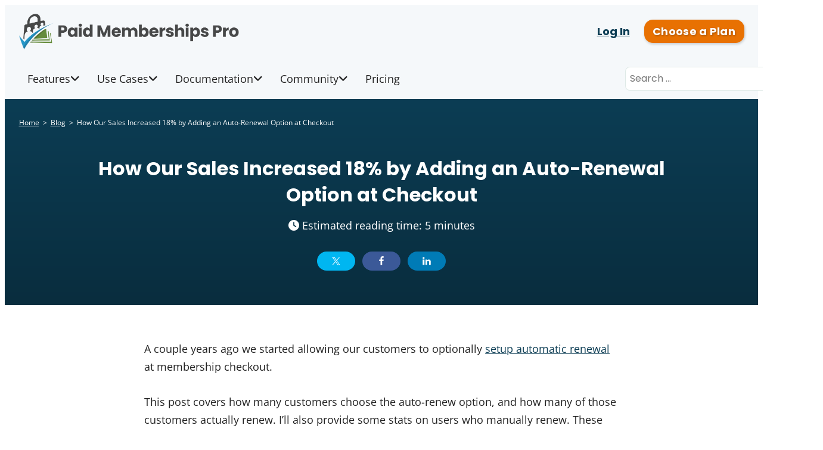

--- FILE ---
content_type: text/html; charset=UTF-8
request_url: https://www.paidmembershipspro.com/sales-increased-18-adding-auto-renewal-option-checkout/
body_size: 29187
content:
<!doctype html>
<html lang="en-US">
<head>
	<meta charset="UTF-8" />
	<meta name="viewport" content="width=device-width, initial-scale=1" />
	
        <script type="text/javascript" data-pressidium-cc-no-block>
            function onPressidiumCookieConsentUpdated(event) {
                window.dataLayer = window.dataLayer || [];
                window.dataLayer.push({
                    event: event.type,
                    consent: event.detail,
                });
            }

            window.addEventListener('pressidium-cookie-consent-accepted', onPressidiumCookieConsentUpdated);
            window.addEventListener('pressidium-cookie-consent-changed', onPressidiumCookieConsentUpdated);
        </script>

        
        <style id="pressidium-cc-styles">
            .pressidium-cc-theme {
                --cc-bg: #ffffff;
--cc-text: #222222;
--cc-btn-primary-bg: #0c3d54;
--cc-btn-primary-text: #ffffff;
--cc-btn-primary-hover-bg: #1a688b;
--cc-btn-primary-hover-text: #ffffff;
--cc-btn-secondary-bg: #f5f8fa;
--cc-btn-secondary-text: #0c3d54;
--cc-btn-secondary-hover-bg: #1a688b;
--cc-btn-secondary-hover-text: #ffffff;
--cc-toggle-bg-off: #8fa8d6;
--cc-toggle-bg-on: #3859d0;
--cc-toggle-bg-readonly: #cbd8f1;
--cc-toggle-knob-bg: #fff;
--cc-toggle-knob-icon-color: #ecf2fa;
--cc-cookie-category-block-bg: #ebeff9;
--cc-cookie-category-block-bg-hover: #dbe5f9;
--cc-section-border: #f1f3f5;
--cc-block-text: #112954;
--cc-cookie-table-border: #e1e7f3;
--cc-overlay-bg: rgba(230, 235, 255, .85);
--cc-webkit-scrollbar-bg: #ebeff9;
--cc-webkit-scrollbar-bg-hover: #3859d0;
--cc-btn-floating-bg: #3859d0;
--cc-btn-floating-icon: #f9faff;
--cc-btn-floating-hover-bg: #1d2e38;
--cc-btn-floating-hover-icon: #f9faff;
            }
        </style>

        <meta name='robots' content='index, follow, max-image-preview:large, max-snippet:-1, max-video-preview:-1' />

	<!-- This site is optimized with the Yoast SEO Premium plugin v26.7 (Yoast SEO v26.7) - https://yoast.com/wordpress/plugins/seo/ -->
	<title>Sales Increased by Adding Auto-Renewal Option at Checkout</title>
	<meta name="description" content="A couple years ago we started allowing our customers to optionally setup automatic renewal at membership checkout. This post covers how many customers" />
	<link rel="canonical" href="https://www.paidmembershipspro.com/sales-increased-18-adding-auto-renewal-option-checkout/" />
	<meta property="og:locale" content="en_US" />
	<meta property="og:type" content="article" />
	<meta property="og:title" content="Sales Increased by Adding Auto-Renewal Option at Checkout" />
	<meta property="og:description" content="A couple years ago we started allowing our customers to optionally setup automatic renewal at membership checkout. This post covers how many customers" />
	<meta property="og:url" content="https://www.paidmembershipspro.com/sales-increased-18-adding-auto-renewal-option-checkout/" />
	<meta property="og:site_name" content="Paid Memberships Pro" />
	<meta property="article:publisher" content="https://www.facebook.com/PaidMembershipsPro" />
	<meta property="article:author" content="http://www.facebook.com/jason.r.coleman" />
	<meta property="article:published_time" content="2017-08-14T16:54:54+00:00" />
	<meta property="article:modified_time" content="2024-08-21T14:29:58+00:00" />
	<meta property="og:image" content="https://www.paidmembershipspro.com/wp-content/uploads/2017/08/How-Our-Sales-Increased-18-by-Adding-an-Auto-renewal-Option-at-Checkout.jpg" />
	<meta property="og:image:width" content="1600" />
	<meta property="og:image:height" content="900" />
	<meta property="og:image:type" content="image/jpeg" />
	<meta name="author" content="Jason Coleman" />
	<meta name="twitter:card" content="summary_large_image" />
	<meta name="twitter:creator" content="@jason_coleman" />
	<meta name="twitter:site" content="@pmproplugin" />
	<meta name="twitter:label1" content="Written by" />
	<meta name="twitter:data1" content="Jason Coleman" />
	<meta name="twitter:label2" content="Est. reading time" />
	<meta name="twitter:data2" content="5 minutes" />
	<script type="application/ld+json" class="yoast-schema-graph">{"@context":"https://schema.org","@graph":[{"@type":"Article","@id":"https://www.paidmembershipspro.com/sales-increased-18-adding-auto-renewal-option-checkout/#article","isPartOf":{"@id":"https://www.paidmembershipspro.com/sales-increased-18-adding-auto-renewal-option-checkout/"},"author":{"name":"Jason Coleman","@id":"https://www.paidmembershipspro.com/#/schema/person/2d7dc5cbebba40733e11b167bcdeaca5"},"headline":"How Our Sales Increased 18% by Adding an Auto-Renewal Option at Checkout","datePublished":"2017-08-14T16:54:54+00:00","dateModified":"2024-08-21T14:29:58+00:00","mainEntityOfPage":{"@id":"https://www.paidmembershipspro.com/sales-increased-18-adding-auto-renewal-option-checkout/"},"wordCount":831,"publisher":{"@id":"https://www.paidmembershipspro.com/#organization"},"image":{"@id":"https://www.paidmembershipspro.com/sales-increased-18-adding-auto-renewal-option-checkout/#primaryimage"},"thumbnailUrl":"https://www.paidmembershipspro.com/wp-content/uploads/2017/08/How-Our-Sales-Increased-18-by-Adding-an-Auto-renewal-Option-at-Checkout.jpg","articleSection":["Add Ons"],"inLanguage":"en-US","accessibilityFeature":["tableOfContents"]},{"@type":"WebPage","@id":"https://www.paidmembershipspro.com/sales-increased-18-adding-auto-renewal-option-checkout/","url":"https://www.paidmembershipspro.com/sales-increased-18-adding-auto-renewal-option-checkout/","name":"Sales Increased by Adding Auto-Renewal Option at Checkout","isPartOf":{"@id":"https://www.paidmembershipspro.com/#website"},"primaryImageOfPage":{"@id":"https://www.paidmembershipspro.com/sales-increased-18-adding-auto-renewal-option-checkout/#primaryimage"},"image":{"@id":"https://www.paidmembershipspro.com/sales-increased-18-adding-auto-renewal-option-checkout/#primaryimage"},"thumbnailUrl":"https://www.paidmembershipspro.com/wp-content/uploads/2017/08/How-Our-Sales-Increased-18-by-Adding-an-Auto-renewal-Option-at-Checkout.jpg","datePublished":"2017-08-14T16:54:54+00:00","dateModified":"2024-08-21T14:29:58+00:00","description":"A couple years ago we started allowing our customers to optionally setup automatic renewal at membership checkout. This post covers how many customers","breadcrumb":{"@id":"https://www.paidmembershipspro.com/sales-increased-18-adding-auto-renewal-option-checkout/#breadcrumb"},"inLanguage":"en-US","potentialAction":[{"@type":"ReadAction","target":["https://www.paidmembershipspro.com/sales-increased-18-adding-auto-renewal-option-checkout/"]}]},{"@type":"ImageObject","inLanguage":"en-US","@id":"https://www.paidmembershipspro.com/sales-increased-18-adding-auto-renewal-option-checkout/#primaryimage","url":"https://www.paidmembershipspro.com/wp-content/uploads/2017/08/How-Our-Sales-Increased-18-by-Adding-an-Auto-renewal-Option-at-Checkout.jpg","contentUrl":"https://www.paidmembershipspro.com/wp-content/uploads/2017/08/How-Our-Sales-Increased-18-by-Adding-an-Auto-renewal-Option-at-Checkout.jpg","width":1600,"height":900,"caption":"Banner Image for How Our Sales Increased 18% by Adding an Auto-renewal Option at Checkout"},{"@type":"BreadcrumbList","@id":"https://www.paidmembershipspro.com/sales-increased-18-adding-auto-renewal-option-checkout/#breadcrumb","itemListElement":[{"@type":"ListItem","position":1,"name":"Home","item":"https://www.paidmembershipspro.com/"},{"@type":"ListItem","position":2,"name":"All Posts","item":"https://www.paidmembershipspro.com/blog/all/"},{"@type":"ListItem","position":3,"name":"How Our Sales Increased 18% by Adding an Auto-Renewal Option at Checkout"}]},{"@type":"WebSite","@id":"https://www.paidmembershipspro.com/#website","url":"https://www.paidmembershipspro.com/","name":"Paid Memberships Pro","description":"WordPress Membership Plugin","publisher":{"@id":"https://www.paidmembershipspro.com/#organization"},"potentialAction":[{"@type":"SearchAction","target":{"@type":"EntryPoint","urlTemplate":"https://www.paidmembershipspro.com/?s={search_term_string}"},"query-input":{"@type":"PropertyValueSpecification","valueRequired":true,"valueName":"search_term_string"}}],"inLanguage":"en-US"},{"@type":"Organization","@id":"https://www.paidmembershipspro.com/#organization","name":"Paid Memberships Pro","url":"https://www.paidmembershipspro.com/","logo":{"@type":"ImageObject","inLanguage":"en-US","@id":"https://www.paidmembershipspro.com/#/schema/logo/image/","url":"https://www.paidmembershipspro.com/wp-content/uploads/2019/06/Paid-Memberships-Pro_icon_shiny.png","contentUrl":"https://www.paidmembershipspro.com/wp-content/uploads/2019/06/Paid-Memberships-Pro_icon_shiny.png","width":1024,"height":1024,"caption":"Paid Memberships Pro"},"image":{"@id":"https://www.paidmembershipspro.com/#/schema/logo/image/"},"sameAs":["https://www.facebook.com/PaidMembershipsPro","https://x.com/pmproplugin","https://www.instagram.com/paid_memberships_pro/","https://www.linkedin.com/company/paid-memberships-pro/","https://www.pinterest.com/wpstrangers/","https://www.youtube.com/user/strangerstudiostv"],"description":"A membership platform that allows you to create and manage subscription websites built on WordPress.","email":"info@paidmembershipspro.com","legalName":"Stranger Studios, LLC.","foundingDate":"2006-07-01","numberOfEmployees":{"@type":"QuantitativeValue","minValue":"11","maxValue":"50"}},{"@type":"Person","@id":"https://www.paidmembershipspro.com/#/schema/person/2d7dc5cbebba40733e11b167bcdeaca5","name":"Jason Coleman","image":{"@type":"ImageObject","inLanguage":"en-US","@id":"https://www.paidmembershipspro.com/#/schema/person/image/","url":"https://secure.gravatar.com/avatar/5a029dcf7df2d48122be5ea9d6f93bd2465cf9afc95382ed63530f91624d957b?s=96&d=identicon&r=g","contentUrl":"https://secure.gravatar.com/avatar/5a029dcf7df2d48122be5ea9d6f93bd2465cf9afc95382ed63530f91624d957b?s=96&d=identicon&r=g","caption":"Jason Coleman"},"description":"Jason Coleman is the co-founder and CEO of Paid Memberships Pro, the most trusted membership platform that grows with you. With a deep passion for open source software, Jason is the author of Building Web Apps With WordPress, published by O'Reilly Media. Jason's entrepreneurial spirit is driven by uncertainty, risk, and the thrill of new opportunities. With over two decades of experience in development, management, and marketing, he is committed to Paid Memberships Pro: the only open source platform focused on helping creators get paid so they can find freedom in their life and fulfill their goals.","sameAs":["http://www.facebook.com/jason.r.coleman","https://www.linkedin.com/in/jason-coleman-b961862/","https://x.com/jason_coleman","https://www.youtube.com/c/StrangerStudios"],"honorificPrefix":"Mr","birthDate":"1982-06-24","gender":"male","knowsLanguage":["English"],"jobTitle":"CEO","worksFor":"Paid Memberships Pro","url":"https://www.paidmembershipspro.com/author/jason-coleman/"}]}</script>
	<!-- / Yoast SEO Premium plugin. -->


<link rel="alternate" type="application/rss+xml" title="Paid Memberships Pro &raquo; Feed" href="https://www.paidmembershipspro.com/feed/" />
<style id='wp-img-auto-sizes-contain-inline-css'>
img:is([sizes=auto i],[sizes^="auto," i]){contain-intrinsic-size:3000px 1500px}
/*# sourceURL=wp-img-auto-sizes-contain-inline-css */
</style>
<link rel='stylesheet' id='wp-block-library-css' href='https://www.paidmembershipspro.com/wp-includes/css/dist/block-library/style.min.css?ver=6.9' media='all' />
<style id='wp-block-heading-inline-css'>
h1:where(.wp-block-heading).has-background,h2:where(.wp-block-heading).has-background,h3:where(.wp-block-heading).has-background,h4:where(.wp-block-heading).has-background,h5:where(.wp-block-heading).has-background,h6:where(.wp-block-heading).has-background{padding:1.25em 2.375em}h1.has-text-align-left[style*=writing-mode]:where([style*=vertical-lr]),h1.has-text-align-right[style*=writing-mode]:where([style*=vertical-rl]),h2.has-text-align-left[style*=writing-mode]:where([style*=vertical-lr]),h2.has-text-align-right[style*=writing-mode]:where([style*=vertical-rl]),h3.has-text-align-left[style*=writing-mode]:where([style*=vertical-lr]),h3.has-text-align-right[style*=writing-mode]:where([style*=vertical-rl]),h4.has-text-align-left[style*=writing-mode]:where([style*=vertical-lr]),h4.has-text-align-right[style*=writing-mode]:where([style*=vertical-rl]),h5.has-text-align-left[style*=writing-mode]:where([style*=vertical-lr]),h5.has-text-align-right[style*=writing-mode]:where([style*=vertical-rl]),h6.has-text-align-left[style*=writing-mode]:where([style*=vertical-lr]),h6.has-text-align-right[style*=writing-mode]:where([style*=vertical-rl]){rotate:180deg}
.is-style-dashed-border { border: 2px dashed; padding: 1px 3px; }
.is-style-highlight { background: rgba( 255, 255, 255, 0.3 ); padding: 1px 3px; }
/*# sourceURL=wp-block-heading-inline-css */
</style>
<style id='wp-block-image-inline-css'>
.wp-block-image>a,.wp-block-image>figure>a{display:inline-block}.wp-block-image img{box-sizing:border-box;height:auto;max-width:100%;vertical-align:bottom}@media not (prefers-reduced-motion){.wp-block-image img.hide{visibility:hidden}.wp-block-image img.show{animation:show-content-image .4s}}.wp-block-image[style*=border-radius] img,.wp-block-image[style*=border-radius]>a{border-radius:inherit}.wp-block-image.has-custom-border img{box-sizing:border-box}.wp-block-image.aligncenter{text-align:center}.wp-block-image.alignfull>a,.wp-block-image.alignwide>a{width:100%}.wp-block-image.alignfull img,.wp-block-image.alignwide img{height:auto;width:100%}.wp-block-image .aligncenter,.wp-block-image .alignleft,.wp-block-image .alignright,.wp-block-image.aligncenter,.wp-block-image.alignleft,.wp-block-image.alignright{display:table}.wp-block-image .aligncenter>figcaption,.wp-block-image .alignleft>figcaption,.wp-block-image .alignright>figcaption,.wp-block-image.aligncenter>figcaption,.wp-block-image.alignleft>figcaption,.wp-block-image.alignright>figcaption{caption-side:bottom;display:table-caption}.wp-block-image .alignleft{float:left;margin:.5em 1em .5em 0}.wp-block-image .alignright{float:right;margin:.5em 0 .5em 1em}.wp-block-image .aligncenter{margin-left:auto;margin-right:auto}.wp-block-image :where(figcaption){margin-bottom:1em;margin-top:.5em}.wp-block-image.is-style-circle-mask img{border-radius:9999px}@supports ((-webkit-mask-image:none) or (mask-image:none)) or (-webkit-mask-image:none){.wp-block-image.is-style-circle-mask img{border-radius:0;-webkit-mask-image:url('data:image/svg+xml;utf8,<svg viewBox="0 0 100 100" xmlns="http://www.w3.org/2000/svg"><circle cx="50" cy="50" r="50"/></svg>');mask-image:url('data:image/svg+xml;utf8,<svg viewBox="0 0 100 100" xmlns="http://www.w3.org/2000/svg"><circle cx="50" cy="50" r="50"/></svg>');mask-mode:alpha;-webkit-mask-position:center;mask-position:center;-webkit-mask-repeat:no-repeat;mask-repeat:no-repeat;-webkit-mask-size:contain;mask-size:contain}}:root :where(.wp-block-image.is-style-rounded img,.wp-block-image .is-style-rounded img){border-radius:9999px}.wp-block-image figure{margin:0}.wp-lightbox-container{display:flex;flex-direction:column;position:relative}.wp-lightbox-container img{cursor:zoom-in}.wp-lightbox-container img:hover+button{opacity:1}.wp-lightbox-container button{align-items:center;backdrop-filter:blur(16px) saturate(180%);background-color:#5a5a5a40;border:none;border-radius:4px;cursor:zoom-in;display:flex;height:20px;justify-content:center;opacity:0;padding:0;position:absolute;right:16px;text-align:center;top:16px;width:20px;z-index:100}@media not (prefers-reduced-motion){.wp-lightbox-container button{transition:opacity .2s ease}}.wp-lightbox-container button:focus-visible{outline:3px auto #5a5a5a40;outline:3px auto -webkit-focus-ring-color;outline-offset:3px}.wp-lightbox-container button:hover{cursor:pointer;opacity:1}.wp-lightbox-container button:focus{opacity:1}.wp-lightbox-container button:focus,.wp-lightbox-container button:hover,.wp-lightbox-container button:not(:hover):not(:active):not(.has-background){background-color:#5a5a5a40;border:none}.wp-lightbox-overlay{box-sizing:border-box;cursor:zoom-out;height:100vh;left:0;overflow:hidden;position:fixed;top:0;visibility:hidden;width:100%;z-index:100000}.wp-lightbox-overlay .close-button{align-items:center;cursor:pointer;display:flex;justify-content:center;min-height:40px;min-width:40px;padding:0;position:absolute;right:calc(env(safe-area-inset-right) + 16px);top:calc(env(safe-area-inset-top) + 16px);z-index:5000000}.wp-lightbox-overlay .close-button:focus,.wp-lightbox-overlay .close-button:hover,.wp-lightbox-overlay .close-button:not(:hover):not(:active):not(.has-background){background:none;border:none}.wp-lightbox-overlay .lightbox-image-container{height:var(--wp--lightbox-container-height);left:50%;overflow:hidden;position:absolute;top:50%;transform:translate(-50%,-50%);transform-origin:top left;width:var(--wp--lightbox-container-width);z-index:9999999999}.wp-lightbox-overlay .wp-block-image{align-items:center;box-sizing:border-box;display:flex;height:100%;justify-content:center;margin:0;position:relative;transform-origin:0 0;width:100%;z-index:3000000}.wp-lightbox-overlay .wp-block-image img{height:var(--wp--lightbox-image-height);min-height:var(--wp--lightbox-image-height);min-width:var(--wp--lightbox-image-width);width:var(--wp--lightbox-image-width)}.wp-lightbox-overlay .wp-block-image figcaption{display:none}.wp-lightbox-overlay button{background:none;border:none}.wp-lightbox-overlay .scrim{background-color:#fff;height:100%;opacity:.9;position:absolute;width:100%;z-index:2000000}.wp-lightbox-overlay.active{visibility:visible}@media not (prefers-reduced-motion){.wp-lightbox-overlay.active{animation:turn-on-visibility .25s both}.wp-lightbox-overlay.active img{animation:turn-on-visibility .35s both}.wp-lightbox-overlay.show-closing-animation:not(.active){animation:turn-off-visibility .35s both}.wp-lightbox-overlay.show-closing-animation:not(.active) img{animation:turn-off-visibility .25s both}.wp-lightbox-overlay.zoom.active{animation:none;opacity:1;visibility:visible}.wp-lightbox-overlay.zoom.active .lightbox-image-container{animation:lightbox-zoom-in .4s}.wp-lightbox-overlay.zoom.active .lightbox-image-container img{animation:none}.wp-lightbox-overlay.zoom.active .scrim{animation:turn-on-visibility .4s forwards}.wp-lightbox-overlay.zoom.show-closing-animation:not(.active){animation:none}.wp-lightbox-overlay.zoom.show-closing-animation:not(.active) .lightbox-image-container{animation:lightbox-zoom-out .4s}.wp-lightbox-overlay.zoom.show-closing-animation:not(.active) .lightbox-image-container img{animation:none}.wp-lightbox-overlay.zoom.show-closing-animation:not(.active) .scrim{animation:turn-off-visibility .4s forwards}}@keyframes show-content-image{0%{visibility:hidden}99%{visibility:hidden}to{visibility:visible}}@keyframes turn-on-visibility{0%{opacity:0}to{opacity:1}}@keyframes turn-off-visibility{0%{opacity:1;visibility:visible}99%{opacity:0;visibility:visible}to{opacity:0;visibility:hidden}}@keyframes lightbox-zoom-in{0%{transform:translate(calc((-100vw + var(--wp--lightbox-scrollbar-width))/2 + var(--wp--lightbox-initial-left-position)),calc(-50vh + var(--wp--lightbox-initial-top-position))) scale(var(--wp--lightbox-scale))}to{transform:translate(-50%,-50%) scale(1)}}@keyframes lightbox-zoom-out{0%{transform:translate(-50%,-50%) scale(1);visibility:visible}99%{visibility:visible}to{transform:translate(calc((-100vw + var(--wp--lightbox-scrollbar-width))/2 + var(--wp--lightbox-initial-left-position)),calc(-50vh + var(--wp--lightbox-initial-top-position))) scale(var(--wp--lightbox-scale));visibility:hidden}}
/*# sourceURL=https://www.paidmembershipspro.com/wp-includes/blocks/image/style.min.css */
</style>
<style id='wp-block-image-theme-inline-css'>
:root :where(.wp-block-image figcaption){color:#555;font-size:13px;text-align:center}.is-dark-theme :root :where(.wp-block-image figcaption){color:#ffffffa6}.wp-block-image{margin:0 0 1em}
/*# sourceURL=https://www.paidmembershipspro.com/wp-includes/blocks/image/theme.min.css */
</style>
<style id='wp-block-buttons-inline-css'>
.wp-block-buttons{box-sizing:border-box}.wp-block-buttons.is-vertical{flex-direction:column}.wp-block-buttons.is-vertical>.wp-block-button:last-child{margin-bottom:0}.wp-block-buttons>.wp-block-button{display:inline-block;margin:0}.wp-block-buttons.is-content-justification-left{justify-content:flex-start}.wp-block-buttons.is-content-justification-left.is-vertical{align-items:flex-start}.wp-block-buttons.is-content-justification-center{justify-content:center}.wp-block-buttons.is-content-justification-center.is-vertical{align-items:center}.wp-block-buttons.is-content-justification-right{justify-content:flex-end}.wp-block-buttons.is-content-justification-right.is-vertical{align-items:flex-end}.wp-block-buttons.is-content-justification-space-between{justify-content:space-between}.wp-block-buttons.aligncenter{text-align:center}.wp-block-buttons:not(.is-content-justification-space-between,.is-content-justification-right,.is-content-justification-left,.is-content-justification-center) .wp-block-button.aligncenter{margin-left:auto;margin-right:auto;width:100%}.wp-block-buttons[style*=text-decoration] .wp-block-button,.wp-block-buttons[style*=text-decoration] .wp-block-button__link{text-decoration:inherit}.wp-block-buttons.has-custom-font-size .wp-block-button__link{font-size:inherit}.wp-block-buttons .wp-block-button__link{width:100%}.wp-block-button.aligncenter{text-align:center}
/*# sourceURL=https://www.paidmembershipspro.com/wp-includes/blocks/buttons/style.min.css */
</style>
<style id='wp-block-columns-inline-css'>
.wp-block-columns{box-sizing:border-box;display:flex;flex-wrap:wrap!important}@media (min-width:782px){.wp-block-columns{flex-wrap:nowrap!important}}.wp-block-columns{align-items:normal!important}.wp-block-columns.are-vertically-aligned-top{align-items:flex-start}.wp-block-columns.are-vertically-aligned-center{align-items:center}.wp-block-columns.are-vertically-aligned-bottom{align-items:flex-end}@media (max-width:781px){.wp-block-columns:not(.is-not-stacked-on-mobile)>.wp-block-column{flex-basis:100%!important}}@media (min-width:782px){.wp-block-columns:not(.is-not-stacked-on-mobile)>.wp-block-column{flex-basis:0;flex-grow:1}.wp-block-columns:not(.is-not-stacked-on-mobile)>.wp-block-column[style*=flex-basis]{flex-grow:0}}.wp-block-columns.is-not-stacked-on-mobile{flex-wrap:nowrap!important}.wp-block-columns.is-not-stacked-on-mobile>.wp-block-column{flex-basis:0;flex-grow:1}.wp-block-columns.is-not-stacked-on-mobile>.wp-block-column[style*=flex-basis]{flex-grow:0}:where(.wp-block-columns){margin-bottom:1.75em}:where(.wp-block-columns.has-background){padding:1.25em 2.375em}.wp-block-column{flex-grow:1;min-width:0;overflow-wrap:break-word;word-break:break-word}.wp-block-column.is-vertically-aligned-top{align-self:flex-start}.wp-block-column.is-vertically-aligned-center{align-self:center}.wp-block-column.is-vertically-aligned-bottom{align-self:flex-end}.wp-block-column.is-vertically-aligned-stretch{align-self:stretch}.wp-block-column.is-vertically-aligned-bottom,.wp-block-column.is-vertically-aligned-center,.wp-block-column.is-vertically-aligned-top{width:100%}
/*# sourceURL=https://www.paidmembershipspro.com/wp-includes/blocks/columns/style.min.css */
</style>
<style id='wp-block-group-inline-css'>
.wp-block-group{box-sizing:border-box}:where(.wp-block-group.wp-block-group-is-layout-constrained){position:relative}
/*# sourceURL=https://www.paidmembershipspro.com/wp-includes/blocks/group/style.min.css */
</style>
<style id='wp-block-group-theme-inline-css'>
:where(.wp-block-group.has-background){padding:1.25em 2.375em}
/*# sourceURL=https://www.paidmembershipspro.com/wp-includes/blocks/group/theme.min.css */
</style>
<style id='wp-block-paragraph-inline-css'>
.is-small-text{font-size:.875em}.is-regular-text{font-size:1em}.is-large-text{font-size:2.25em}.is-larger-text{font-size:3em}.has-drop-cap:not(:focus):first-letter{float:left;font-size:8.4em;font-style:normal;font-weight:100;line-height:.68;margin:.05em .1em 0 0;text-transform:uppercase}body.rtl .has-drop-cap:not(:focus):first-letter{float:none;margin-left:.1em}p.has-drop-cap.has-background{overflow:hidden}:root :where(p.has-background){padding:1.25em 2.375em}:where(p.has-text-color:not(.has-link-color)) a{color:inherit}p.has-text-align-left[style*="writing-mode:vertical-lr"],p.has-text-align-right[style*="writing-mode:vertical-rl"]{rotate:180deg}
.is-style-dashed-border { border: 2px dashed; padding: 1px 3px; }
.is-style-highlight { background: rgba( 255, 255, 255, 0.3 ); padding: 1px 3px; }
/*# sourceURL=wp-block-paragraph-inline-css */
</style>
<style id='global-styles-inline-css'>
:root{--wp--preset--aspect-ratio--square: 1;--wp--preset--aspect-ratio--4-3: 4/3;--wp--preset--aspect-ratio--3-4: 3/4;--wp--preset--aspect-ratio--3-2: 3/2;--wp--preset--aspect-ratio--2-3: 2/3;--wp--preset--aspect-ratio--16-9: 16/9;--wp--preset--aspect-ratio--9-16: 9/16;--wp--preset--color--black: #000000;--wp--preset--color--cyan-bluish-gray: #abb8c3;--wp--preset--color--white: #ffffff;--wp--preset--color--pale-pink: #f78da7;--wp--preset--color--vivid-red: #cf2e2e;--wp--preset--color--luminous-vivid-orange: #ff6900;--wp--preset--color--luminous-vivid-amber: #fcb900;--wp--preset--color--light-green-cyan: #7bdcb5;--wp--preset--color--vivid-green-cyan: #00d084;--wp--preset--color--pale-cyan-blue: #8ed1fc;--wp--preset--color--vivid-cyan-blue: #0693e3;--wp--preset--color--vivid-purple: #9b51e0;--wp--preset--color--color-primary: #0c3d54;--wp--preset--color--color-secondary: #658b24;--wp--preset--color--color-action: #e87102;--wp--preset--color--site-navigation-background: #f5f8fa;--wp--preset--color--site-navigation-link: #222222;--wp--preset--color--buttons: #888888;--wp--preset--color--borders: #03543F21;--wp--preset--color--body-text: #222222;--wp--preset--color--base: #FFFFFF;--wp--preset--color--dark-blue: #0C3D54;--wp--preset--color--grey-blue: #F5F8FA;--wp--preset--color--pale-yellow: #FCF8E3;--wp--preset--color--border-yellow: #FAEBCC;--wp--preset--color--border-blue: #dbe6ed;--wp--preset--gradient--vivid-cyan-blue-to-vivid-purple: linear-gradient(135deg,rgb(6,147,227) 0%,rgb(155,81,224) 100%);--wp--preset--gradient--light-green-cyan-to-vivid-green-cyan: linear-gradient(135deg,rgb(122,220,180) 0%,rgb(0,208,130) 100%);--wp--preset--gradient--luminous-vivid-amber-to-luminous-vivid-orange: linear-gradient(135deg,rgb(252,185,0) 0%,rgb(255,105,0) 100%);--wp--preset--gradient--luminous-vivid-orange-to-vivid-red: linear-gradient(135deg,rgb(255,105,0) 0%,rgb(207,46,46) 100%);--wp--preset--gradient--very-light-gray-to-cyan-bluish-gray: linear-gradient(135deg,rgb(238,238,238) 0%,rgb(169,184,195) 100%);--wp--preset--gradient--cool-to-warm-spectrum: linear-gradient(135deg,rgb(74,234,220) 0%,rgb(151,120,209) 20%,rgb(207,42,186) 40%,rgb(238,44,130) 60%,rgb(251,105,98) 80%,rgb(254,248,76) 100%);--wp--preset--gradient--blush-light-purple: linear-gradient(135deg,rgb(255,206,236) 0%,rgb(152,150,240) 100%);--wp--preset--gradient--blush-bordeaux: linear-gradient(135deg,rgb(254,205,165) 0%,rgb(254,45,45) 50%,rgb(107,0,62) 100%);--wp--preset--gradient--luminous-dusk: linear-gradient(135deg,rgb(255,203,112) 0%,rgb(199,81,192) 50%,rgb(65,88,208) 100%);--wp--preset--gradient--pale-ocean: linear-gradient(135deg,rgb(255,245,203) 0%,rgb(182,227,212) 50%,rgb(51,167,181) 100%);--wp--preset--gradient--electric-grass: linear-gradient(135deg,rgb(202,248,128) 0%,rgb(113,206,126) 100%);--wp--preset--gradient--midnight: linear-gradient(135deg,rgb(2,3,129) 0%,rgb(40,116,252) 100%);--wp--preset--font-size--small: 13px;--wp--preset--font-size--medium: clamp(14px, 0.875rem + ((1vw - 3.2px) * 0.659), 20px);--wp--preset--font-size--large: clamp(22.041px, 1.378rem + ((1vw - 3.2px) * 1.534), 36px);--wp--preset--font-size--x-large: clamp(25.014px, 1.563rem + ((1vw - 3.2px) * 1.867), 42px);--wp--preset--font-size--72: clamp(51px,7.2vw,72px);--wp--preset--font-size--54: clamp(42px,6vw,54px);--wp--preset--font-size--42: clamp(36px,4.2vw,42px);--wp--preset--font-size--36: clamp(30px,3.6vw,36px);--wp--preset--font-size--30: clamp(27px,3vw,30px);--wp--preset--font-size--24: clamp(22px,2.4vw,24px);--wp--preset--font-size--21: clamp(20px,2.2vw,21px);--wp--preset--font-size--18: clamp(17px,1.8vw,18px);--wp--preset--font-size--16: clamp(14px,1.6vw,16px);--wp--preset--font-size--14: clamp(13px,1.4vw,14px);--wp--preset--font-size--inherit: inherit;--wp--preset--font-family--abril-fatface: "Abril Fatface", sans-serif;--wp--preset--font-family--figtree: "Figtree", sans-serif;--wp--preset--font-family--fjalla-one: "Fjalla One", sans-serif;--wp--preset--font-family--gentium-book-basic: "Gentium Book Basic", serif;--wp--preset--font-family--inter: "Inter", sans-serif;--wp--preset--font-family--lato: "Lato", sans-serif;--wp--preset--font-family--merriweather: "Merriweather", serif;--wp--preset--font-family--montserrat: "Montserrat", sans-serif;--wp--preset--font-family--noto-sans: "Noto Sans", sans-serif;--wp--preset--font-family--open-sans: "Open Sans", sans-serif;--wp--preset--font-family--oswald: "Oswald", sans-serif;--wp--preset--font-family--pathway-gothic-one: "Pathway Gothic One", sans-serif;--wp--preset--font-family--playfair-display: "Playfair Display", serif;--wp--preset--font-family--poppins: "Poppins", sans-serif;--wp--preset--font-family--pt-mono: "PT Mono", monospace;--wp--preset--font-family--pt-sans: "PT Sans", sans-serif;--wp--preset--font-family--pt-serif: "PT Serif", serif;--wp--preset--font-family--quattrocento: "Quattrocento", serif;--wp--preset--font-family--roboto: "Roboto", sans-serif;--wp--preset--font-family--roboto-slab: "Roboto Slab", serif;--wp--preset--font-family--source-sans-pro: "Source Sans Pro", sans-serif;--wp--preset--font-family--system-font: -apple-system,BlinkMacSystemFont,"Segoe UI",Roboto,Oxygen-Sans,Ubuntu,Cantarell,"Helvetica Neue",sans-serif;--wp--preset--font-family--ubuntu: "Ubuntu", sans-serif;--wp--preset--spacing--20: clamp(20px, 3vw, 30px);--wp--preset--spacing--30: clamp(30px, 4vw, 40px);--wp--preset--spacing--40: clamp(40px, 6vw, 50px);--wp--preset--spacing--50: clamp(50px, 10vw, 60px);--wp--preset--spacing--60: clamp(60px, 12vw, 70px);--wp--preset--spacing--70: clamp(70px, 14vw, 80px);--wp--preset--spacing--80: 5.06rem;--wp--preset--spacing--10: clamp(10px, 2vw, 20px);--wp--preset--shadow--natural: 6px 6px 9px rgba(0, 0, 0, 0.2);--wp--preset--shadow--deep: 12px 12px 50px rgba(0, 0, 0, 0.4);--wp--preset--shadow--sharp: 6px 6px 0px rgba(0, 0, 0, 0.2);--wp--preset--shadow--outlined: 6px 6px 0px -3px rgb(255, 255, 255), 6px 6px rgb(0, 0, 0);--wp--preset--shadow--crisp: 6px 6px 0px rgb(0, 0, 0);--wp--custom--border--radius: 6px;--wp--custom--line-height--body: 1.7;--wp--custom--line-height--heading: 1.1;}:root { --wp--style--global--content-size: 805px;--wp--style--global--wide-size: 1230px; }:where(body) { margin: 0; }.wp-site-blocks { padding-top: var(--wp--style--root--padding-top); padding-bottom: var(--wp--style--root--padding-bottom); }.has-global-padding { padding-right: var(--wp--style--root--padding-right); padding-left: var(--wp--style--root--padding-left); }.has-global-padding > .alignfull { margin-right: calc(var(--wp--style--root--padding-right) * -1); margin-left: calc(var(--wp--style--root--padding-left) * -1); }.has-global-padding :where(:not(.alignfull.is-layout-flow) > .has-global-padding:not(.wp-block-block, .alignfull)) { padding-right: 0; padding-left: 0; }.has-global-padding :where(:not(.alignfull.is-layout-flow) > .has-global-padding:not(.wp-block-block, .alignfull)) > .alignfull { margin-left: 0; margin-right: 0; }.wp-site-blocks > .alignleft { float: left; margin-right: 2em; }.wp-site-blocks > .alignright { float: right; margin-left: 2em; }.wp-site-blocks > .aligncenter { justify-content: center; margin-left: auto; margin-right: auto; }:where(.wp-site-blocks) > * { margin-block-start: var(--wp--preset--spacing--30); margin-block-end: 0; }:where(.wp-site-blocks) > :first-child { margin-block-start: 0; }:where(.wp-site-blocks) > :last-child { margin-block-end: 0; }:root { --wp--style--block-gap: var(--wp--preset--spacing--30); }:root :where(.is-layout-flow) > :first-child{margin-block-start: 0;}:root :where(.is-layout-flow) > :last-child{margin-block-end: 0;}:root :where(.is-layout-flow) > *{margin-block-start: var(--wp--preset--spacing--30);margin-block-end: 0;}:root :where(.is-layout-constrained) > :first-child{margin-block-start: 0;}:root :where(.is-layout-constrained) > :last-child{margin-block-end: 0;}:root :where(.is-layout-constrained) > *{margin-block-start: var(--wp--preset--spacing--30);margin-block-end: 0;}:root :where(.is-layout-flex){gap: var(--wp--preset--spacing--30);}:root :where(.is-layout-grid){gap: var(--wp--preset--spacing--30);}.is-layout-flow > .alignleft{float: left;margin-inline-start: 0;margin-inline-end: 2em;}.is-layout-flow > .alignright{float: right;margin-inline-start: 2em;margin-inline-end: 0;}.is-layout-flow > .aligncenter{margin-left: auto !important;margin-right: auto !important;}.is-layout-constrained > .alignleft{float: left;margin-inline-start: 0;margin-inline-end: 2em;}.is-layout-constrained > .alignright{float: right;margin-inline-start: 2em;margin-inline-end: 0;}.is-layout-constrained > .aligncenter{margin-left: auto !important;margin-right: auto !important;}.is-layout-constrained > :where(:not(.alignleft):not(.alignright):not(.alignfull)){max-width: var(--wp--style--global--content-size);margin-left: auto !important;margin-right: auto !important;}.is-layout-constrained > .alignwide{max-width: var(--wp--style--global--wide-size);}body .is-layout-flex{display: flex;}.is-layout-flex{flex-wrap: wrap;align-items: center;}.is-layout-flex > :is(*, div){margin: 0;}body .is-layout-grid{display: grid;}.is-layout-grid > :is(*, div){margin: 0;}body{background-color: var(--wp--preset--color--base);color: var(--wp--preset--color--body-text);font-family: var(--memberlite-body-font);font-size: var(--wp--preset--font-size--18);line-height: var(--wp--custom--line-height--body);--wp--style--root--padding-top: var(--wp--preset--spacing--30);--wp--style--root--padding-right: var(--wp--preset--spacing--30);--wp--style--root--padding-bottom: var(--wp--preset--spacing--30);--wp--style--root--padding-left: var(--wp--preset--spacing--30);}a:where(:not(.wp-element-button)){color: var(--wp--preset--color--color-primary);text-decoration: underline;}h1, h2, h3, h4, h5, h6{font-family: var(--memberlite-header-font);font-weight: 700;line-height: var(--wp--custom--line-height--heading);margin-top: var(--wp--preset--spacing--40);margin-bottom: var(--wp--preset--spacing--20);}h1{font-size: var(--wp--preset--font-size--42);margin-top: 0;margin-bottom: 0;}h2{font-size: var(--wp--preset--font-size--36);margin-top: 0;margin-bottom: 0;}h3{font-size: var(--wp--preset--font-size--24);}h4{font-size: var(--wp--preset--font-size--21);}h5{font-size: var(--wp--preset--font-size--18);}h6{font-size: var(--wp--preset--font-size--16);}:root :where(.wp-element-button, .wp-block-button__link){background-color: var(--wp--preset--color--buttons);border-radius: var(--wp--custom--border--radius);border-width: 0;color: var(--wp--preset--color--white);font-family: var(--memberlite-header-font);font-size: var(--wp--preset--font-size--18);font-style: inherit;font-weight: 700;letter-spacing: inherit;line-height: var(--wp--custom--line-height--body);padding-top: calc( var(--wp--preset--spacing--10) / 1.5);padding-right: var(--wp--preset--spacing--20);padding-bottom: calc( var(--wp--preset--spacing--10) / 1.5);padding-left: var(--wp--preset--spacing--20);text-decoration: none;text-transform: inherit;}:root :where(.wp-element-button:hover, .wp-block-button__link:hover){background-color: var(--wp--preset--color--body-text);color: var(--wp--preset--color--white);}:root :where(.wp-element-button:active, .wp-block-button__link:active){background-color: var(--wp--preset--color--color-secondary);color: var(--wp--preset--color--white);}:root :where(.wp-element-caption, .wp-block-audio figcaption, .wp-block-embed figcaption, .wp-block-gallery figcaption, .wp-block-image figcaption, .wp-block-table figcaption, .wp-block-video figcaption){font-size: var(--wp--preset--font-size--16);}.has-black-color{color: var(--wp--preset--color--black) !important;}.has-cyan-bluish-gray-color{color: var(--wp--preset--color--cyan-bluish-gray) !important;}.has-white-color{color: var(--wp--preset--color--white) !important;}.has-pale-pink-color{color: var(--wp--preset--color--pale-pink) !important;}.has-vivid-red-color{color: var(--wp--preset--color--vivid-red) !important;}.has-luminous-vivid-orange-color{color: var(--wp--preset--color--luminous-vivid-orange) !important;}.has-luminous-vivid-amber-color{color: var(--wp--preset--color--luminous-vivid-amber) !important;}.has-light-green-cyan-color{color: var(--wp--preset--color--light-green-cyan) !important;}.has-vivid-green-cyan-color{color: var(--wp--preset--color--vivid-green-cyan) !important;}.has-pale-cyan-blue-color{color: var(--wp--preset--color--pale-cyan-blue) !important;}.has-vivid-cyan-blue-color{color: var(--wp--preset--color--vivid-cyan-blue) !important;}.has-vivid-purple-color{color: var(--wp--preset--color--vivid-purple) !important;}.has-color-primary-color{color: var(--wp--preset--color--color-primary) !important;}.has-color-secondary-color{color: var(--wp--preset--color--color-secondary) !important;}.has-color-action-color{color: var(--wp--preset--color--color-action) !important;}.has-site-navigation-background-color{color: var(--wp--preset--color--site-navigation-background) !important;}.has-site-navigation-link-color{color: var(--wp--preset--color--site-navigation-link) !important;}.has-buttons-color{color: var(--wp--preset--color--buttons) !important;}.has-borders-color{color: var(--wp--preset--color--borders) !important;}.has-body-text-color{color: var(--wp--preset--color--body-text) !important;}.has-base-color{color: var(--wp--preset--color--base) !important;}.has-dark-blue-color{color: var(--wp--preset--color--dark-blue) !important;}.has-grey-blue-color{color: var(--wp--preset--color--grey-blue) !important;}.has-pale-yellow-color{color: var(--wp--preset--color--pale-yellow) !important;}.has-border-yellow-color{color: var(--wp--preset--color--border-yellow) !important;}.has-border-blue-color{color: var(--wp--preset--color--border-blue) !important;}.has-black-background-color{background-color: var(--wp--preset--color--black) !important;}.has-cyan-bluish-gray-background-color{background-color: var(--wp--preset--color--cyan-bluish-gray) !important;}.has-white-background-color{background-color: var(--wp--preset--color--white) !important;}.has-pale-pink-background-color{background-color: var(--wp--preset--color--pale-pink) !important;}.has-vivid-red-background-color{background-color: var(--wp--preset--color--vivid-red) !important;}.has-luminous-vivid-orange-background-color{background-color: var(--wp--preset--color--luminous-vivid-orange) !important;}.has-luminous-vivid-amber-background-color{background-color: var(--wp--preset--color--luminous-vivid-amber) !important;}.has-light-green-cyan-background-color{background-color: var(--wp--preset--color--light-green-cyan) !important;}.has-vivid-green-cyan-background-color{background-color: var(--wp--preset--color--vivid-green-cyan) !important;}.has-pale-cyan-blue-background-color{background-color: var(--wp--preset--color--pale-cyan-blue) !important;}.has-vivid-cyan-blue-background-color{background-color: var(--wp--preset--color--vivid-cyan-blue) !important;}.has-vivid-purple-background-color{background-color: var(--wp--preset--color--vivid-purple) !important;}.has-color-primary-background-color{background-color: var(--wp--preset--color--color-primary) !important;}.has-color-secondary-background-color{background-color: var(--wp--preset--color--color-secondary) !important;}.has-color-action-background-color{background-color: var(--wp--preset--color--color-action) !important;}.has-site-navigation-background-background-color{background-color: var(--wp--preset--color--site-navigation-background) !important;}.has-site-navigation-link-background-color{background-color: var(--wp--preset--color--site-navigation-link) !important;}.has-buttons-background-color{background-color: var(--wp--preset--color--buttons) !important;}.has-borders-background-color{background-color: var(--wp--preset--color--borders) !important;}.has-body-text-background-color{background-color: var(--wp--preset--color--body-text) !important;}.has-base-background-color{background-color: var(--wp--preset--color--base) !important;}.has-dark-blue-background-color{background-color: var(--wp--preset--color--dark-blue) !important;}.has-grey-blue-background-color{background-color: var(--wp--preset--color--grey-blue) !important;}.has-pale-yellow-background-color{background-color: var(--wp--preset--color--pale-yellow) !important;}.has-border-yellow-background-color{background-color: var(--wp--preset--color--border-yellow) !important;}.has-border-blue-background-color{background-color: var(--wp--preset--color--border-blue) !important;}.has-black-border-color{border-color: var(--wp--preset--color--black) !important;}.has-cyan-bluish-gray-border-color{border-color: var(--wp--preset--color--cyan-bluish-gray) !important;}.has-white-border-color{border-color: var(--wp--preset--color--white) !important;}.has-pale-pink-border-color{border-color: var(--wp--preset--color--pale-pink) !important;}.has-vivid-red-border-color{border-color: var(--wp--preset--color--vivid-red) !important;}.has-luminous-vivid-orange-border-color{border-color: var(--wp--preset--color--luminous-vivid-orange) !important;}.has-luminous-vivid-amber-border-color{border-color: var(--wp--preset--color--luminous-vivid-amber) !important;}.has-light-green-cyan-border-color{border-color: var(--wp--preset--color--light-green-cyan) !important;}.has-vivid-green-cyan-border-color{border-color: var(--wp--preset--color--vivid-green-cyan) !important;}.has-pale-cyan-blue-border-color{border-color: var(--wp--preset--color--pale-cyan-blue) !important;}.has-vivid-cyan-blue-border-color{border-color: var(--wp--preset--color--vivid-cyan-blue) !important;}.has-vivid-purple-border-color{border-color: var(--wp--preset--color--vivid-purple) !important;}.has-color-primary-border-color{border-color: var(--wp--preset--color--color-primary) !important;}.has-color-secondary-border-color{border-color: var(--wp--preset--color--color-secondary) !important;}.has-color-action-border-color{border-color: var(--wp--preset--color--color-action) !important;}.has-site-navigation-background-border-color{border-color: var(--wp--preset--color--site-navigation-background) !important;}.has-site-navigation-link-border-color{border-color: var(--wp--preset--color--site-navigation-link) !important;}.has-buttons-border-color{border-color: var(--wp--preset--color--buttons) !important;}.has-borders-border-color{border-color: var(--wp--preset--color--borders) !important;}.has-body-text-border-color{border-color: var(--wp--preset--color--body-text) !important;}.has-base-border-color{border-color: var(--wp--preset--color--base) !important;}.has-dark-blue-border-color{border-color: var(--wp--preset--color--dark-blue) !important;}.has-grey-blue-border-color{border-color: var(--wp--preset--color--grey-blue) !important;}.has-pale-yellow-border-color{border-color: var(--wp--preset--color--pale-yellow) !important;}.has-border-yellow-border-color{border-color: var(--wp--preset--color--border-yellow) !important;}.has-border-blue-border-color{border-color: var(--wp--preset--color--border-blue) !important;}.has-vivid-cyan-blue-to-vivid-purple-gradient-background{background: var(--wp--preset--gradient--vivid-cyan-blue-to-vivid-purple) !important;}.has-light-green-cyan-to-vivid-green-cyan-gradient-background{background: var(--wp--preset--gradient--light-green-cyan-to-vivid-green-cyan) !important;}.has-luminous-vivid-amber-to-luminous-vivid-orange-gradient-background{background: var(--wp--preset--gradient--luminous-vivid-amber-to-luminous-vivid-orange) !important;}.has-luminous-vivid-orange-to-vivid-red-gradient-background{background: var(--wp--preset--gradient--luminous-vivid-orange-to-vivid-red) !important;}.has-very-light-gray-to-cyan-bluish-gray-gradient-background{background: var(--wp--preset--gradient--very-light-gray-to-cyan-bluish-gray) !important;}.has-cool-to-warm-spectrum-gradient-background{background: var(--wp--preset--gradient--cool-to-warm-spectrum) !important;}.has-blush-light-purple-gradient-background{background: var(--wp--preset--gradient--blush-light-purple) !important;}.has-blush-bordeaux-gradient-background{background: var(--wp--preset--gradient--blush-bordeaux) !important;}.has-luminous-dusk-gradient-background{background: var(--wp--preset--gradient--luminous-dusk) !important;}.has-pale-ocean-gradient-background{background: var(--wp--preset--gradient--pale-ocean) !important;}.has-electric-grass-gradient-background{background: var(--wp--preset--gradient--electric-grass) !important;}.has-midnight-gradient-background{background: var(--wp--preset--gradient--midnight) !important;}.has-small-font-size{font-size: var(--wp--preset--font-size--small) !important;}.has-medium-font-size{font-size: var(--wp--preset--font-size--medium) !important;}.has-large-font-size{font-size: var(--wp--preset--font-size--large) !important;}.has-x-large-font-size{font-size: var(--wp--preset--font-size--x-large) !important;}.has-72-font-size{font-size: var(--wp--preset--font-size--72) !important;}.has-54-font-size{font-size: var(--wp--preset--font-size--54) !important;}.has-42-font-size{font-size: var(--wp--preset--font-size--42) !important;}.has-36-font-size{font-size: var(--wp--preset--font-size--36) !important;}.has-30-font-size{font-size: var(--wp--preset--font-size--30) !important;}.has-24-font-size{font-size: var(--wp--preset--font-size--24) !important;}.has-21-font-size{font-size: var(--wp--preset--font-size--21) !important;}.has-18-font-size{font-size: var(--wp--preset--font-size--18) !important;}.has-16-font-size{font-size: var(--wp--preset--font-size--16) !important;}.has-14-font-size{font-size: var(--wp--preset--font-size--14) !important;}.has-inherit-font-size{font-size: var(--wp--preset--font-size--inherit) !important;}.has-abril-fatface-font-family{font-family: var(--wp--preset--font-family--abril-fatface) !important;}.has-figtree-font-family{font-family: var(--wp--preset--font-family--figtree) !important;}.has-fjalla-one-font-family{font-family: var(--wp--preset--font-family--fjalla-one) !important;}.has-gentium-book-basic-font-family{font-family: var(--wp--preset--font-family--gentium-book-basic) !important;}.has-inter-font-family{font-family: var(--wp--preset--font-family--inter) !important;}.has-lato-font-family{font-family: var(--wp--preset--font-family--lato) !important;}.has-merriweather-font-family{font-family: var(--wp--preset--font-family--merriweather) !important;}.has-montserrat-font-family{font-family: var(--wp--preset--font-family--montserrat) !important;}.has-noto-sans-font-family{font-family: var(--wp--preset--font-family--noto-sans) !important;}.has-open-sans-font-family{font-family: var(--wp--preset--font-family--open-sans) !important;}.has-oswald-font-family{font-family: var(--wp--preset--font-family--oswald) !important;}.has-pathway-gothic-one-font-family{font-family: var(--wp--preset--font-family--pathway-gothic-one) !important;}.has-playfair-display-font-family{font-family: var(--wp--preset--font-family--playfair-display) !important;}.has-poppins-font-family{font-family: var(--wp--preset--font-family--poppins) !important;}.has-pt-mono-font-family{font-family: var(--wp--preset--font-family--pt-mono) !important;}.has-pt-sans-font-family{font-family: var(--wp--preset--font-family--pt-sans) !important;}.has-pt-serif-font-family{font-family: var(--wp--preset--font-family--pt-serif) !important;}.has-quattrocento-font-family{font-family: var(--wp--preset--font-family--quattrocento) !important;}.has-roboto-font-family{font-family: var(--wp--preset--font-family--roboto) !important;}.has-roboto-slab-font-family{font-family: var(--wp--preset--font-family--roboto-slab) !important;}.has-source-sans-pro-font-family{font-family: var(--wp--preset--font-family--source-sans-pro) !important;}.has-system-font-font-family{font-family: var(--wp--preset--font-family--system-font) !important;}.has-ubuntu-font-family{font-family: var(--wp--preset--font-family--ubuntu) !important;}
:root :where(.wp-block-columns-is-layout-flow) > :first-child{margin-block-start: 0;}:root :where(.wp-block-columns-is-layout-flow) > :last-child{margin-block-end: 0;}:root :where(.wp-block-columns-is-layout-flow) > *{margin-block-start: 4.7rem;margin-block-end: 0;}:root :where(.wp-block-columns-is-layout-constrained) > :first-child{margin-block-start: 0;}:root :where(.wp-block-columns-is-layout-constrained) > :last-child{margin-block-end: 0;}:root :where(.wp-block-columns-is-layout-constrained) > *{margin-block-start: 4.7rem;margin-block-end: 0;}:root :where(.wp-block-columns-is-layout-flex){gap: 4.7rem;}:root :where(.wp-block-columns-is-layout-grid){gap: 4.7rem;}
:root :where(.wp-block-buttons-is-layout-flow) > :first-child{margin-block-start: 0;}:root :where(.wp-block-buttons-is-layout-flow) > :last-child{margin-block-end: 0;}:root :where(.wp-block-buttons-is-layout-flow) > *{margin-block-start: var(--wp--preset--spacing--10);margin-block-end: 0;}:root :where(.wp-block-buttons-is-layout-constrained) > :first-child{margin-block-start: 0;}:root :where(.wp-block-buttons-is-layout-constrained) > :last-child{margin-block-end: 0;}:root :where(.wp-block-buttons-is-layout-constrained) > *{margin-block-start: var(--wp--preset--spacing--10);margin-block-end: 0;}:root :where(.wp-block-buttons-is-layout-flex){gap: var(--wp--preset--spacing--10);}:root :where(.wp-block-buttons-is-layout-grid){gap: var(--wp--preset--spacing--10);}
:root :where(.wp-block-image){margin-top: var(--wp--preset--spacing--30);margin-bottom: var(--wp--preset--spacing--30);}
/*# sourceURL=global-styles-inline-css */
</style>
<style id='core-block-supports-inline-css'>
.wp-container-core-group-is-layout-c19476fc > *{margin-block-start:0;margin-block-end:0;}.wp-container-core-group-is-layout-c19476fc > * + *{margin-block-start:var(--wp--preset--spacing--10);margin-block-end:0;}.wp-container-core-column-is-layout-7780cd26 > *{margin-block-start:0;margin-block-end:0;}.wp-container-core-column-is-layout-7780cd26 > * + *{margin-block-start:0;margin-block-end:0;}.wp-container-core-columns-is-layout-28f84493{flex-wrap:nowrap;}.wp-elements-c9839b028cfd7d695390ac241d372fa1 a:where(:not(.wp-element-button)){color:var(--wp--preset--color--color-primary);}.wp-container-core-group-is-layout-6094b662 > .alignfull{margin-right:calc(0px * -1);margin-left:calc(0px * -1);}.wp-container-core-group-is-layout-6094b662 > *{margin-block-start:0;margin-block-end:0;}.wp-container-core-group-is-layout-6094b662 > * + *{margin-block-start:0;margin-block-end:0;}.wp-container-core-group-is-layout-2a94717e{gap:5px;flex-direction:column;align-items:center;}.wp-container-core-column-is-layout-e3d1c41b > *{margin-block-start:0;margin-block-end:0;}.wp-container-core-column-is-layout-e3d1c41b > * + *{margin-block-start:var(--wp--preset--spacing--10);margin-block-end:0;}
/*# sourceURL=core-block-supports-inline-css */
</style>

<link rel='stylesheet' id='wp-components-css' href='https://www.paidmembershipspro.com/wp-includes/css/dist/components/style.min.css?ver=6.9' media='all' />
<link rel='stylesheet' id='wp-preferences-css' href='https://www.paidmembershipspro.com/wp-includes/css/dist/preferences/style.min.css?ver=6.9' media='all' />
<link rel='stylesheet' id='wp-block-editor-css' href='https://www.paidmembershipspro.com/wp-includes/css/dist/block-editor/style.min.css?ver=6.9' media='all' />
<link rel='stylesheet' id='popup-maker-block-library-style-css' href='https://www.paidmembershipspro.com/wp-content/plugins/popup-maker/dist/packages/block-library-style.css?ver=dbea705cfafe089d65f1' media='all' />
<link rel='stylesheet' id='memberlite-block-editor-style-css' href='https://www.paidmembershipspro.com/wp-content/themes/memberlite/css/editor.css?ver=6.0.1' media='all' />
<style id='memberlite-block-editor-style-inline-css'>
body{--memberlite-header-font:Poppins;--memberlite-body-font:Open Sans;}
/*# sourceURL=memberlite-block-editor-style-inline-css */
</style>
<link rel='stylesheet' id='convertkit-broadcasts-css' href='https://www.paidmembershipspro.com/wp-content/plugins/convertkit/resources/frontend/css/broadcasts.css?ver=3.1.4' media='all' />
<link rel='stylesheet' id='convertkit-button-css' href='https://www.paidmembershipspro.com/wp-content/plugins/convertkit/resources/frontend/css/button.css?ver=3.1.4' media='all' />
<style id='wp-block-button-inline-css'>
.wp-block-button__link{align-content:center;box-sizing:border-box;cursor:pointer;display:inline-block;height:100%;text-align:center;word-break:break-word}.wp-block-button__link.aligncenter{text-align:center}.wp-block-button__link.alignright{text-align:right}:where(.wp-block-button__link){border-radius:9999px;box-shadow:none;padding:calc(.667em + 2px) calc(1.333em + 2px);text-decoration:none}.wp-block-button[style*=text-decoration] .wp-block-button__link{text-decoration:inherit}.wp-block-buttons>.wp-block-button.has-custom-width{max-width:none}.wp-block-buttons>.wp-block-button.has-custom-width .wp-block-button__link{width:100%}.wp-block-buttons>.wp-block-button.has-custom-font-size .wp-block-button__link{font-size:inherit}.wp-block-buttons>.wp-block-button.wp-block-button__width-25{width:calc(25% - var(--wp--style--block-gap, .5em)*.75)}.wp-block-buttons>.wp-block-button.wp-block-button__width-50{width:calc(50% - var(--wp--style--block-gap, .5em)*.5)}.wp-block-buttons>.wp-block-button.wp-block-button__width-75{width:calc(75% - var(--wp--style--block-gap, .5em)*.25)}.wp-block-buttons>.wp-block-button.wp-block-button__width-100{flex-basis:100%;width:100%}.wp-block-buttons.is-vertical>.wp-block-button.wp-block-button__width-25{width:25%}.wp-block-buttons.is-vertical>.wp-block-button.wp-block-button__width-50{width:50%}.wp-block-buttons.is-vertical>.wp-block-button.wp-block-button__width-75{width:75%}.wp-block-button.is-style-squared,.wp-block-button__link.wp-block-button.is-style-squared{border-radius:0}.wp-block-button.no-border-radius,.wp-block-button__link.no-border-radius{border-radius:0!important}:root :where(.wp-block-button .wp-block-button__link.is-style-outline),:root :where(.wp-block-button.is-style-outline>.wp-block-button__link){border:2px solid;padding:.667em 1.333em}:root :where(.wp-block-button .wp-block-button__link.is-style-outline:not(.has-text-color)),:root :where(.wp-block-button.is-style-outline>.wp-block-button__link:not(.has-text-color)){color:currentColor}:root :where(.wp-block-button .wp-block-button__link.is-style-outline:not(.has-background)),:root :where(.wp-block-button.is-style-outline>.wp-block-button__link:not(.has-background)){background-color:initial;background-image:none}
/*# sourceURL=https://www.paidmembershipspro.com/wp-includes/blocks/button/style.min.css */
</style>
<link rel='stylesheet' id='convertkit-form-css' href='https://www.paidmembershipspro.com/wp-content/plugins/convertkit/resources/frontend/css/form.css?ver=3.1.4' media='all' />
<link rel='stylesheet' id='convertkit-form-builder-field-css' href='https://www.paidmembershipspro.com/wp-content/plugins/convertkit/resources/frontend/css/form-builder.css?ver=3.1.4' media='all' />
<link rel='stylesheet' id='convertkit-form-builder-css' href='https://www.paidmembershipspro.com/wp-content/plugins/convertkit/resources/frontend/css/form-builder.css?ver=3.1.4' media='all' />
<link rel='stylesheet' id='bbpress-support-styles-css' href='https://www.paidmembershipspro.com/wp-content/plugins/bbpress-support/css/bbpress-support.css?ver=0.4.1' media='all' />
<link rel='stylesheet' id='jquery-ui-css' href='https://www.paidmembershipspro.com/wp-content/plugins/bbpress-support/css/jquery-ui.css?ver=6.9' media='all' />
<link rel='stylesheet' id='bbp-default-css' href='https://www.paidmembershipspro.com/wp-content/themes/memberlite/css/bbpress.min.css?ver=2.6.14' media='all' />
<link rel='stylesheet' id='pmpro_frontend_base-css' href='https://www.paidmembershipspro.com/wp-content/plugins/paid-memberships-pro/css/frontend/base.css?ver=3.6.4' media='all' />
<link rel='stylesheet' id='pmpro_frontend_variation_1-css' href='https://www.paidmembershipspro.com/wp-content/plugins/paid-memberships-pro/css/frontend/variation_1.css?ver=3.6.4' media='all' />
<link rel='stylesheet' id='select2-css' href='https://www.paidmembershipspro.com/wp-content/plugins/paid-memberships-pro/css/select2.min.css?ver=4.1.0-beta.0' media='screen' />
<link rel='stylesheet' id='pmpro-add-paypal-express-styles-css' href='https://www.paidmembershipspro.com/wp-content/plugins/pmpro-add-paypal-express/css/pmpro-add-paypal-express.css?ver=6.9' media='all' />
<link rel='stylesheet' id='pmpro-advanced-levels-styles-css' href='https://www.paidmembershipspro.com/wp-content/plugins/pmpro-advanced-levels-shortcode/css/pmpro-advanced-levels.css?ver=6.9' media='all' />
<link rel='stylesheet' id='pmpro-member-directory-styles-css' href='https://www.paidmembershipspro.com/wp-content/plugins/pmpro-member-directory/css/pmpro-member-directory.css?ver=2.1.3' media='all' />
<style id='pmpro-member-directory-styles-inline-css'>
#wpadminbar #wp-admin-bar-pmpromd-edit-member .ab-item:before { content: "\f110"; top: 3px; }
/*# sourceURL=pmpro-member-directory-styles-inline-css */
</style>
<link rel='stylesheet' id='pmprodev-css' href='https://www.paidmembershipspro.com/wp-content/plugins/pmpro-toolkit/css/pmprodev.css?ver=6.9' media='all' />
<link rel='stylesheet' id='swsales_frontend-css' href='https://www.paidmembershipspro.com/wp-content/plugins/sitewide-sales/css/frontend.css?ver=1.4.3' media='all' />
<link rel='stylesheet' id='affwp-forms-css' href='https://www.paidmembershipspro.com/wp-content/plugins/affiliate-wp/assets/css/forms.min.css?ver=2.30.2' media='all' />
<link rel='stylesheet' id='ep_general_styles-css' href='https://www.paidmembershipspro.com/wp-content/plugins/elasticpress/dist/css/general-styles.css?ver=66295efe92a630617c00' media='all' />
<link rel='stylesheet' id='cookie-consent-client-style-css' href='https://www.paidmembershipspro.com/wp-content/plugins/pressidium-cookie-consent/public/bundle.client.css?ver=a42c7610e2f07a53bd90' media='all' />
<link rel='stylesheet' id='memberlite-css' href='https://www.paidmembershipspro.com/wp-content/themes/memberlite/style.css?ver=6.0.1' media='all' />
<link rel='stylesheet' id='memberlite_style-css' href='https://www.paidmembershipspro.com/wp-content/themes/memberlite-pmpro/style.css?ver=1.17.2.07.52' media='all' />
<link rel='stylesheet' id='memberlite_grid-css' href='https://www.paidmembershipspro.com/wp-content/themes/memberlite/css/grid.css?ver=6.0.1' media='all' />
<link rel='stylesheet' id='memberlite_print_style-css' href='https://www.paidmembershipspro.com/wp-content/themes/memberlite/css/print.css?ver=6.0.1' media='print' />
<link rel='stylesheet' id='font-awesome-css' href='https://www.paidmembershipspro.com/wp-content/themes/memberlite/font-awesome/css/all.min.css?ver=6.6.0' media='all' />
<link rel='stylesheet' id='gdatt-attachments-css' href='https://www.paidmembershipspro.com/wp-content/plugins/gd-bbpress-attachments/css/front.min.css?ver=4.9.3_b2830_free' media='all' />
<link rel='stylesheet' id='swsales_module_pmpro-css' href='https://www.paidmembershipspro.com/wp-content/plugins/sitewide-sales/modules/ecommerce/pmpro/swsales-module-pmpro.css?ver=1.4.3' media='all' />
<script src="https://www.paidmembershipspro.com/wp-includes/js/jquery/jquery.min.js?ver=3.7.1" id="jquery-core-js"></script>
<script src="https://www.paidmembershipspro.com/wp-includes/js/jquery/jquery-migrate.min.js?ver=3.4.1" id="jquery-migrate-js"></script>
<script src="https://www.paidmembershipspro.com/wp-content/plugins/pmpro-nav-menus/widgets/block-widget.js?ver=6.9" id="pmpro-nav-menu-block-widget-js"></script>
<script id="consent-mode-script-js-extra">
var pressidiumCCGCM = {"gcm":{"enabled":true,"implementation":"gtm","ads_data_redaction":true,"url_passthrough":false,"regions":[]}};
//# sourceURL=consent-mode-script-js-extra
</script>
<script src="https://www.paidmembershipspro.com/wp-content/plugins/pressidium-cookie-consent/public/consent-mode.js?ver=e12e26152e9ebe6a26ba" id="consent-mode-script-js"></script>
<script src="https://www.paidmembershipspro.com/wp-content/plugins/bbpress-canned-replies/js/canned-replies.js?ver=1717071215" id="bbp_canned_replies_script-js"></script>
<script src="https://www.paidmembershipspro.com/wp-content/plugins/paid-memberships-pro/js/select2.min.js?ver=4.1.0-beta.0" id="select2-js"></script>
<script src="https://www.paidmembershipspro.com/wp-content/plugins/pmpro-member-directory/includes/google-maps/js/extras.js?ver=2.1.3" id="pmpro-directory-maps-extra-scripts-js"></script>
<script src="https://www.paidmembershipspro.com/wp-content/plugins/pmpro-toolkit/js/pmprodev-generate-checkout-info.js?ver=6.9" id="pmprodev-generate-checkout-info-js"></script>
<script id="utils-js-extra">
var userSettings = {"url":"/","uid":"0","time":"1768924370","secure":"1"};
//# sourceURL=utils-js-extra
</script>
<script src="https://www.paidmembershipspro.com/wp-includes/js/utils.min.js?ver=6.9" id="utils-js"></script>
<script id="swsales_tracking-js-extra">
var swsales = {"landing_page":"","sitewide_sale_id":"580675","banner_close_behavior":"refresh","ajax_url":"https://www.paidmembershipspro.com/wp-admin/admin-ajax.php"};
//# sourceURL=swsales_tracking-js-extra
</script>
<script src="https://www.paidmembershipspro.com/wp-content/plugins/sitewide-sales/js/swsales.js?ver=6.9" id="swsales_tracking-js"></script>
<script id="jquery-cookie-js-extra">
var affwp_scripts = {"ajaxurl":"https://www.paidmembershipspro.com/wp-admin/admin-ajax.php"};
//# sourceURL=jquery-cookie-js-extra
</script>
<script src="https://www.paidmembershipspro.com/wp-content/plugins/affiliate-wp/assets/js/jquery.cookie.min.js?ver=1.4.0" id="jquery-cookie-js"></script>
<script id="affwp-tracking-js-extra">
var affwp_debug_vars = {"integrations":{"pmp":"Paid Memberships Pro"},"version":"2.30.2","currency":"USD","ref_cookie":"affwp_ref","visit_cookie":"affwp_ref_visit_id","campaign_cookie":"affwp_campaign"};
//# sourceURL=affwp-tracking-js-extra
</script>
<script src="https://www.paidmembershipspro.com/wp-content/plugins/affiliate-wp/assets/js/tracking.min.js?ver=2.30.2" id="affwp-tracking-js"></script>
<style id="pmpro_colors">:root {
	--pmpro--color--base: #ffffff;
	--pmpro--color--contrast: #222222;
	--pmpro--color--accent: #0c3d54;
	--pmpro--color--accent--variation: hsl( 199,75%,28.5% );
	--pmpro--color--border--variation: hsl( 0,0%,91% );
}</style>	<script>
		window.dataLayer = window.dataLayer || [];
					dataLayer.push({"post_type":"post","author":"Jason Coleman","category":"add-ons","membership_level":"no_level"});
					</script>
	<!-- Google Tag Manager -->
	<script>(function(w,d,s,l,i){w[l]=w[l]||[];w[l].push({'gtm.start':
	new Date().getTime(),event:'gtm.js'});var f=d.getElementsByTagName(s)[0],
	j=d.createElement(s),dl=l!='dataLayer'?'&l='+l:'';j.async=true;j.src=
	'https://www.googletagmanager.com/gtm.js?id='+i+dl;f.parentNode.insertBefore(j,f);
	})(window,document,'script','dataLayer','GTM-KPVL8QQ');</script>
	<!-- End Google Tag Manager -->
			<script type="text/javascript">
		var AFFWP = AFFWP || {};
		AFFWP.referral_var = 'ref';
		AFFWP.expiration = 90;
		AFFWP.debug = 0;


		AFFWP.referral_credit_last = 1;
		</script>
		<!--Customizer CSS-->
		<style id="memberlite-customizer-css" type="text/css">
			:root {
				--memberlite-content-width: 805px;
				--memberlite-body-font: Open Sans, sans-serif;
				--memberlite-header-font: Poppins, sans-serif;
									--memberlite-color-header-text: #0c3d54;
								--memberlite-color-site-background: ##FFFFFF;
				--memberlite-color-header-background: #f5f8fa;
				--memberlite-color-site-navigation-background: #f5f8fa;
				--memberlite-color-site-navigation: #222222;
				--memberlite-color-text: #222222;
				--memberlite-color-link: #0c3d54;
				--memberlite-color-meta-link: #0c3d54;
				--memberlite-color-primary: #0c3d54;
				--memberlite-color-secondary: #658b24;
				--memberlite-color-action: #e87102;
				--memberlite-color-button: #888888;
				--memberlite-hover-brightness: 1.1;
				--memberlite-color-white: #FFFFFF;
				--memberlite-color-text: #222222;
				--memberlite-color-borders: #03543F21;
				--memberlite-color-page-masthead-background: #0c3d54;
				--memberlite-color-page-masthead: #FFFFFF;
				--memberlite-color-footer-widgets-background: #0c3d54;
				--memberlite-color-footer-widgets: #FFFFFF;
			}
		</style>
		<!--/Customizer CSS-->
		<style class='wp-fonts-local'>
@font-face{font-family:"Abril Fatface";font-style:normal;font-weight:400;font-display:block;src:url('https://www.paidmembershipspro.com/wp-content/themes/memberlite/assets/fonts/abril-fatface/abril-fatface.woff2') format('woff2');font-stretch:normal;}
@font-face{font-family:Figtree;font-style:normal;font-weight:400;font-display:block;src:url('https://www.paidmembershipspro.com/wp-content/themes/memberlite/assets/fonts/figtree/figtree.woff2') format('woff2');font-stretch:normal;}
@font-face{font-family:Figtree;font-style:normal;font-weight:700;font-display:block;src:url('https://www.paidmembershipspro.com/wp-content/themes/memberlite/assets/fonts/figtree/figtree-bold.woff2') format('woff2');font-stretch:normal;}
@font-face{font-family:"Fjalla One";font-style:normal;font-weight:400;font-display:block;src:url('https://www.paidmembershipspro.com/wp-content/themes/memberlite/assets/fonts/fjalla-one/fjalla-one.woff2') format('woff2');font-stretch:normal;}
@font-face{font-family:"Gentium Book Basic";font-style:normal;font-weight:400;font-display:block;src:url('https://www.paidmembershipspro.com/wp-content/themes/memberlite/assets/fonts/gentium-book-basic/gentium-book-basic-regular.woff2') format('woff2');font-stretch:normal;}
@font-face{font-family:"Gentium Book Basic";font-style:normal;font-weight:700;font-display:block;src:url('https://www.paidmembershipspro.com/wp-content/themes/memberlite/assets/fonts/gentium-book-basic/gentium-book-basic-bold.woff2') format('woff2');font-stretch:normal;}
@font-face{font-family:Inter;font-style:normal;font-weight:400;font-display:block;src:url('https://www.paidmembershipspro.com/wp-content/themes/memberlite/assets/fonts/inter/inter.woff2') format('woff2');font-stretch:normal;}
@font-face{font-family:Inter;font-style:normal;font-weight:700;font-display:block;src:url('https://www.paidmembershipspro.com/wp-content/themes/memberlite/assets/fonts/inter/inter-bold.woff2') format('woff2');font-stretch:normal;}
@font-face{font-family:Lato;font-style:normal;font-weight:400;font-display:block;src:url('https://www.paidmembershipspro.com/wp-content/themes/memberlite/assets/fonts/lato/lato.woff2') format('woff2');font-stretch:normal;}
@font-face{font-family:Lato;font-style:normal;font-weight:700;font-display:block;src:url('https://www.paidmembershipspro.com/wp-content/themes/memberlite/assets/fonts/lato/lato-bold.woff2') format('woff2');font-stretch:normal;}
@font-face{font-family:Merriweather;font-style:normal;font-weight:400;font-display:block;src:url('https://www.paidmembershipspro.com/wp-content/themes/memberlite/assets/fonts/merriweather/merriweather.woff2') format('woff2');font-stretch:normal;}
@font-face{font-family:Merriweather;font-style:normal;font-weight:700;font-display:block;src:url('https://www.paidmembershipspro.com/wp-content/themes/memberlite/assets/fonts/merriweather/merriweather-bold.woff2') format('woff2');font-stretch:normal;}
@font-face{font-family:Montserrat;font-style:normal;font-weight:400;font-display:block;src:url('https://www.paidmembershipspro.com/wp-content/themes/memberlite/assets/fonts/montserrat/montserrat.woff2') format('woff2');font-stretch:normal;}
@font-face{font-family:Montserrat;font-style:normal;font-weight:700;font-display:block;src:url('https://www.paidmembershipspro.com/wp-content/themes/memberlite/assets/fonts/montserrat/montserrat-bold.woff2') format('woff2');font-stretch:normal;}
@font-face{font-family:"Noto Sans";font-style:normal;font-weight:400;font-display:block;src:url('https://www.paidmembershipspro.com/wp-content/themes/memberlite/assets/fonts/noto-sans/noto-sans.woff2') format('woff2');font-stretch:normal;}
@font-face{font-family:"Noto Sans";font-style:normal;font-weight:700;font-display:block;src:url('https://www.paidmembershipspro.com/wp-content/themes/memberlite/assets/fonts/noto-sans/noto-sans-bold.woff2') format('woff2');font-stretch:normal;}
@font-face{font-family:"Open Sans";font-style:normal;font-weight:400;font-display:block;src:url('https://www.paidmembershipspro.com/wp-content/themes/memberlite/assets/fonts/open-sans/open-sans.woff2') format('woff2');font-stretch:normal;}
@font-face{font-family:"Open Sans";font-style:normal;font-weight:700;font-display:block;src:url('https://www.paidmembershipspro.com/wp-content/themes/memberlite/assets/fonts/open-sans/open-sans-bold.woff2') format('woff2');font-stretch:normal;}
@font-face{font-family:Oswald;font-style:normal;font-weight:400;font-display:block;src:url('https://www.paidmembershipspro.com/wp-content/themes/memberlite/assets/fonts/oswald/oswald.woff2') format('woff2');font-stretch:normal;}
@font-face{font-family:Oswald;font-style:normal;font-weight:700;font-display:block;src:url('https://www.paidmembershipspro.com/wp-content/themes/memberlite/assets/fonts/oswald/oswald-bold.woff2') format('woff2');font-stretch:normal;}
@font-face{font-family:"Pathway Gothic One";font-style:normal;font-weight:400;font-display:block;src:url('https://www.paidmembershipspro.com/wp-content/themes/memberlite/assets/fonts/pathway-gothic-one/pathway-gothic-one.woff2') format('woff2');font-stretch:normal;}
@font-face{font-family:"Playfair Display";font-style:normal;font-weight:400;font-display:block;src:url('https://www.paidmembershipspro.com/wp-content/themes/memberlite/assets/fonts/playfair-display/playfair-display.woff2') format('woff2');font-stretch:normal;}
@font-face{font-family:"Playfair Display";font-style:normal;font-weight:700;font-display:block;src:url('https://www.paidmembershipspro.com/wp-content/themes/memberlite/assets/fonts/playfair-display/playfair-display-bold.woff2') format('woff2');font-stretch:normal;}
@font-face{font-family:Poppins;font-style:normal;font-weight:400;font-display:block;src:url('https://www.paidmembershipspro.com/wp-content/themes/memberlite/assets/fonts/poppins/poppins.woff2') format('woff2');font-stretch:normal;}
@font-face{font-family:Poppins;font-style:normal;font-weight:700;font-display:block;src:url('https://www.paidmembershipspro.com/wp-content/themes/memberlite/assets/fonts/poppins/poppins-bold.woff2') format('woff2');font-stretch:normal;}
@font-face{font-family:"PT Mono";font-style:normal;font-weight:400;font-display:block;src:url('https://www.paidmembershipspro.com/wp-content/themes/memberlite/assets/fonts/pt-mono/pt-mono.woff2') format('woff2');font-stretch:normal;}
@font-face{font-family:"PT Sans";font-style:normal;font-weight:400;font-display:block;src:url('https://www.paidmembershipspro.com/wp-content/themes/memberlite/assets/fonts/pt-sans/pt-sans.woff2') format('woff2');font-stretch:normal;}
@font-face{font-family:"PT Sans";font-style:normal;font-weight:700;font-display:block;src:url('https://www.paidmembershipspro.com/wp-content/themes/memberlite/assets/fonts/pt-sans/pt-sans-bold.woff2') format('woff2');font-stretch:normal;}
@font-face{font-family:"PT Serif";font-style:normal;font-weight:400;font-display:block;src:url('https://www.paidmembershipspro.com/wp-content/themes/memberlite/assets/fonts/pt-serif/pt-serif.woff2') format('woff2');font-stretch:normal;}
@font-face{font-family:"PT Serif";font-style:normal;font-weight:700;font-display:block;src:url('https://www.paidmembershipspro.com/wp-content/themes/memberlite/assets/fonts/pt-serif/pt-serif-bold.woff2') format('woff2');font-stretch:normal;}
@font-face{font-family:Quattrocento;font-style:normal;font-weight:400;font-display:block;src:url('https://www.paidmembershipspro.com/wp-content/themes/memberlite/assets/fonts/quattrocento/quattrocento.woff2') format('woff2');font-stretch:normal;}
@font-face{font-family:Quattrocento;font-style:normal;font-weight:700;font-display:block;src:url('https://www.paidmembershipspro.com/wp-content/themes/memberlite/assets/fonts/quattrocento/quattrocento-bold.woff2') format('woff2');font-stretch:normal;}
@font-face{font-family:Roboto;font-style:normal;font-weight:400;font-display:block;src:url('https://www.paidmembershipspro.com/wp-content/themes/memberlite/assets/fonts/roboto/roboto.woff2') format('woff2');font-stretch:normal;}
@font-face{font-family:Roboto;font-style:normal;font-weight:700;font-display:block;src:url('https://www.paidmembershipspro.com/wp-content/themes/memberlite/assets/fonts/roboto/roboto-bold.woff2') format('woff2');font-stretch:normal;}
@font-face{font-family:"Roboto Slab";font-style:normal;font-weight:400;font-display:block;src:url('https://www.paidmembershipspro.com/wp-content/themes/memberlite/assets/fonts/roboto-slab/roboto-slab.woff2') format('woff2');font-stretch:normal;}
@font-face{font-family:"Roboto Slab";font-style:normal;font-weight:700;font-display:block;src:url('https://www.paidmembershipspro.com/wp-content/themes/memberlite/assets/fonts/roboto-slab/roboto-slab-bold.woff2') format('woff2');font-stretch:normal;}
@font-face{font-family:"Source Sans Pro";font-style:normal;font-weight:400;font-display:block;src:url('https://www.paidmembershipspro.com/wp-content/themes/memberlite/assets/fonts/source-sans-pro/source-sans-pro.woff2') format('woff2');font-stretch:normal;}
@font-face{font-family:"Source Sans Pro";font-style:normal;font-weight:700;font-display:block;src:url('https://www.paidmembershipspro.com/wp-content/themes/memberlite/assets/fonts/source-sans-pro/source-sans-pro-bold.woff2') format('woff2');font-stretch:normal;}
@font-face{font-family:Ubuntu;font-style:normal;font-weight:400;font-display:block;src:url('https://www.paidmembershipspro.com/wp-content/themes/memberlite/assets/fonts/ubuntu/ubuntu.woff2') format('woff2');font-stretch:normal;}
@font-face{font-family:Ubuntu;font-style:normal;font-weight:700;font-display:block;src:url('https://www.paidmembershipspro.com/wp-content/themes/memberlite/assets/fonts/ubuntu/ubuntu-bold.woff2') format('woff2');font-stretch:normal;}
</style>
<link rel="icon" href="https://www.paidmembershipspro.com/wp-content/uploads/2020/09/cropped-Paid-Memberships-Pro_favicon-32x32.png" sizes="32x32" />
<link rel="icon" href="https://www.paidmembershipspro.com/wp-content/uploads/2020/09/cropped-Paid-Memberships-Pro_favicon-192x192.png" sizes="192x192" />
<link rel="apple-touch-icon" href="https://www.paidmembershipspro.com/wp-content/uploads/2020/09/cropped-Paid-Memberships-Pro_favicon-180x180.png" />
<meta name="msapplication-TileImage" content="https://www.paidmembershipspro.com/wp-content/uploads/2020/09/cropped-Paid-Memberships-Pro_favicon-270x270.png" />
		<style id="wp-custom-css">
			.hide_underline {
	text-decoration: none;
}
@media only screen and (min-width: 768px) and (max-width: 1160px) {
	#swsales-banner-block-bottom .wp-block-button {
		width: 100%;
	}
}
@media only screen and (max-width: 767px) {
	#swsales-banner-block-bottom .wp-block-buttons {
		width: 100%;
	}
	#swsales-banner-block-bottom .wp-block-button {
		display: block;
		width: 100%;
	}
	#swsales-banner-block-bottom .wp-block-button .wp-element-button {
		width: 100%;
	}
}

.runner {
    position: fixed;
    bottom: 0px; /* Adjust as needed */
    right: -100px; /* Start off the screen on the right */
    animation: runAcross 10s linear infinite;
}

@keyframes runAcross {
    0% {
        right: -100px; /* Start position off the screen */
        transform: rotate(0deg) translateY(0);
    }
    10% {
        transform: rotate(-5deg) translateY(-5px); /* Wiggle up and rotate */
    }
    20% {
        transform: rotate(5deg) translateY(5px); /* Wiggle down and rotate */
    }
    30% {
        transform: rotate(-5deg) translateY(-5px); /* Wiggle up */
    }
    40% {
        transform: rotate(5deg) translateY(5px); /* Wiggle down */
    }
    50% {
        transform: rotate(-5deg) translateY(-5px); /* Wiggle up */
    }
    60% {
        transform: rotate(5deg) translateY(5px); /* Wiggle down */
    }
    70% {
        transform: rotate(-5deg) translateY(-5px); /* Wiggle up */
    }
    80% {
        transform: rotate(5deg) translateY(5px); /* Wiggle down */
    }
    90% {
        transform: rotate(-5deg) translateY(-5px); /* Wiggle up */
    }
    100% {
        right: 100%; /* End position off the screen to the left */
        transform: rotate(0deg) translateY(0);
    }
}
		</style>
		<link rel='stylesheet' id='wthf-style-css' href='https://www.paidmembershipspro.com/wp-content/plugins/was-this-article-helpful/css/style.css?ver=6.9' media='all' />
<link rel='stylesheet' id='shared-counts-css' href='https://www.paidmembershipspro.com/wp-content/plugins/shared-counts/assets/css/shared-counts.min.css?ver=1.5.0' media='all' />
</head>

<body class="pmpro-variation_1 wp-singular post-template-default single single-post postid-74762 single-format-standard wp-embed-responsive wp-theme-memberlite wp-child-theme-memberlite-pmpro pmpro-body-has-access pressidium-cc-theme sidebar-blog-none content-archives-grid scheme_custom is-style-light group-blog">

<script type="text/javascript" id="bbp-swap-no-js-body-class">
	document.body.className = document.body.className.replace( 'bbp-no-js', 'bbp-js' );
</script>

<div id="page" class="hfeed site">


	
		<nav id="mobile-navigation" role="navigation">
		<aside id="search-7" class="widget widget_search"><form role="search" method="get" class="search-form" action="https://www.paidmembershipspro.com/">
				<label>
					<span class="screen-reader-text">Search for:</span>
					<input type="search" class="search-field" placeholder="Search &hellip;" value="" name="s" />
				</label>
				<input type="submit" class="search-submit" value="Search" />
			</form></aside><aside id="nav_menu-5" class="widget widget_nav_menu"><nav class="menu-mobile-container" aria-label="Menu"><ul id="menu-mobile" class="menu"><li id="menu-item-265693" class="menu-item menu-item-type-custom menu-item-object-custom menu-item-265693"><a href="https://www.paidmembershipspro.com/login/">Log In</a></li>
<li id="menu-item-158711" class="menu-item menu-item-type-post_type menu-item-object-page menu-item-home menu-item-158711"><a href="https://www.paidmembershipspro.com/">Welcome</a></li>
<li id="menu-item-272111" class="menu-item menu-item-type-post_type menu-item-object-page menu-item-272111"><a href="https://www.paidmembershipspro.com/features/">Features</a></li>
<li id="menu-item-158714" class="menu-item menu-item-type-post_type menu-item-object-page menu-item-158714"><a href="https://www.paidmembershipspro.com/pricing/">Pricing</a></li>
<li id="menu-item-158716" class="menu-item menu-item-type-post_type menu-item-object-page menu-item-158716"><a href="https://www.paidmembershipspro.com/documentation/">Documentation</a></li>
<li id="menu-item-403242" class="menu-item menu-item-type-taxonomy menu-item-object-category menu-item-403242"><a href="https://www.paidmembershipspro.com/category/case-study/">Case Studies</a></li>
<li id="menu-item-311885" class="menu-item menu-item-type-custom menu-item-object-custom menu-item-311885"><a href="/add-ons/">Add Ons</a></li>
<li id="menu-item-158717" class="menu-item menu-item-type-post_type menu-item-object-page menu-item-158717"><a href="https://www.paidmembershipspro.com/support/">Support</a></li>
<li id="menu-item-609113" class="menu-item menu-item-type-post_type menu-item-object-page menu-item-609113"><a href="https://www.paidmembershipspro.com/learn/">Learn</a></li>
<li id="menu-item-609114" class="menu-item menu-item-type-post_type menu-item-object-page menu-item-609114"><a href="https://www.paidmembershipspro.com/live/">Events</a></li>
<li id="menu-item-158718" class="menu-item menu-item-type-post_type menu-item-object-page menu-item-158718"><a href="https://www.paidmembershipspro.com/blog/">Blog</a></li>
<li id="menu-item-158719" class="menu-item menu-item-type-post_type menu-item-object-page menu-item-158719"><a href="https://www.paidmembershipspro.com/contact/">Contact</a></li>
</ul></nav></aside>		
		
		<aside id="pmpro-member-login-4" class="widget widget_pmpro_member_login">
	<div class="pmpro">
		<section id="pmpro_login" class="pmpro_section">
										<div class="pmpro_card pmpro_login_wrap">
								<h3 class="pmpro_card_title pmpro_font-large">Log In</h3>								<div class="pmpro_card_content">
									<form name="loginform" id="loginform" action="https://www.paidmembershipspro.com/wp-login.php" method="post"><input type="hidden" name="pmpro_login_form_used" value="1" /><p class="login-username">
				<label for="user_login">Username or Email Address</label>
				<input type="text" name="log" id="user_login" autocomplete="username" class="input" value="" size="20" />
			</p><p class="login-password">
				<label for="user_pass">Password</label>
				<input type="password" name="pwd" id="user_pass" autocomplete="current-password" spellcheck="false" class="input" value="" size="20" />
			</p><p class="login-remember"><label><input name="rememberme" type="checkbox" id="rememberme" value="forever" /> Remember Me</label></p><p class="login-submit">
				<input type="submit" name="wp-submit" id="wp-submit" class="button button-primary" value="Log In" />
				<input type="hidden" name="redirect_to" value="https://www.paidmembershipspro.com/sales-increased-18-adding-auto-renewal-option-checkout/" />
			</p></form>	<div class="pmpro_form_field-password-toggle">
		<button type="button" id="pmpro_btn-password-toggle-1" class="pmpro_btn pmpro_btn-plain hide-if-no-js" data-toggle="0">
			<span class="pmpro_icon pmpro_icon-eye" aria-hidden="true"><svg xmlns="http://www.w3.org/2000/svg" width="20" height="20" viewBox="0 0 24 24" fill="none" stroke="var(--pmpro--color--accent)" stroke-width="2" stroke-linecap="round" stroke-linejoin="round" class="feather feather-eye"><path d="M1 12s4-8 11-8 11 8 11 8-4 8-11 8-11-8-11-8z"></path><circle cx="12" cy="12" r="3"></circle></svg></span>
			<span class="pmpro_form_field-password-toggle-state">Show Password</span>
		</button>
	</div>
	<script>
		// Password visibility toggle (wp_login_form instance).
		(function() {
			const toggleButton = document.querySelectorAll('#pmpro_btn-password-toggle-1')[0];
			const toggleWrapper = toggleButton.closest('.pmpro_form_field-password-toggle');
			const loginForm = toggleWrapper.previousElementSibling;
			const passwordParagraph = loginForm.querySelector('.login-password');
			const passwordInput = loginForm.querySelector('#user_pass');

			passwordParagraph.appendChild(toggleWrapper);
			toggleButton.classList.remove('hide-if-no-js');
			toggleButton.addEventListener('click', togglePassword);

			function togglePassword() {
				const status = this.getAttribute('data-toggle');
				const passwordInputs = document.querySelectorAll('#user_pass');
				const icon = this.getElementsByClassName('pmpro_icon')[0];
				const state = this.getElementsByClassName('pmpro_form_field-password-toggle-state')[0];

				if (parseInt(status, 10) === 0) {
					this.setAttribute('data-toggle', 1);
					passwordInput.setAttribute( 'type', 'text' );
					icon.innerHTML = `
						<svg xmlns="http://www.w3.org/2000/svg" width="20" height="20" viewBox="0 0 24 24" fill="none" stroke="var(--pmpro--color--accent)" stroke-width="2" stroke-linecap="round" stroke-linejoin="round" class="feather feather-eye-off">
							<path d="M17.94 17.94A10.07 10.07 0 0 1 12 20c-7 0-11-8-11-8a18.45 18.45 0 0 1 5.06-5.94M9.9 4.24A9.12 9.12 0 0 1 12 4c7 0 11 8 11 8a18.5 18.5 0 0 1-2.16 3.19m-6.72-1.07a3 3 0 1 1-4.24-4.24"></path>
							<line x1="1" y1="1" x2="23" y2="23"></line>
						</svg>`;
					state.textContent = 'Hide Password';
				} else {
					this.setAttribute('data-toggle', 0);
					passwordInput.setAttribute( 'type', 'password' );
					icon.innerHTML = `
						<svg xmlns="http://www.w3.org/2000/svg" width="20" height="20" viewBox="0 0 24 24" fill="none" stroke="var(--pmpro--color--accent)" stroke-width="2" stroke-linecap="round" stroke-linejoin="round" class="feather feather-eye">
							<path d="M1 12s4-8 11-8 11 8 11 8-4 8-11 8-11-8-11-8z"></path>
							<circle cx="12" cy="12" r="3"></circle>
						</svg>`;
					state.textContent = 'Show Password';
				}
			}
		})();
	</script>
									</div> <!-- end pmpro_card_content -->
								<div class="pmpro_card_actions">
										<div class="pmpro_actions_nav">
		<a href="https://www.paidmembershipspro.com/pricing/">Join Now</a> | <a href="https://www.paidmembershipspro.com/login/?action=reset_pass">Lost Password?</a>	</div> <!-- end pmpro_actions_nav -->
									</div> <!-- end pmpro_card_actions -->
							</div> <!-- end pmpro_login_wrap -->
							
									</section> <!-- end pmpro_login -->
	</div> <!-- end pmpro -->
	</aside>		</nav>
		

	<a class="skip-link screen-reader-text" href="#content">Skip to content</a>

	
	<header id="masthead" class="site-header" role="banner">
		<div class="row">
			
			<div class="
			medium-6 columns site-branding">

				
				<div class="site-identity">
										<span class="site-title"><a href="https://www.paidmembershipspro.com/" rel="home">Paid Memberships Pro</a></span>

					<span class="site-description">WordPress Membership Plugin</span>
				</div>

			</div><!-- .site-branding -->

							<div class="medium-6 columns header-right">
					
<div id="pmpro-meta-member">
				<ul class="pmpro-meta-logged-out">
									<li><a class="header-log-in" href="https://www.paidmembershipspro.com/login/?redirect_to=https%3A%2F%2Fwww.paidmembershipspro.com%2Fsales-increased-18-adding-auto-renewal-option-checkout%2F">Log In</a></li>
													<li><a class="header-choose-plan" href="https://www.paidmembershipspro.com/pricing/">Choose a Plan</a></li>
							</ul>
			</div><!-- #meta-member -->
				</div><!-- .columns -->
			
								<div class="mobile-navigation-bar">
						<button class="menu-toggle"><i class="fa fa-bars"></i> <span class="screen-reader-text">Toggle Mobile Menu</span></button>
					</div>
						</div><!-- .row -->
	</header><!-- #masthead -->

	
					<nav id="site-navigation" role="navigation" aria-label="Main Menu">
		<ul id="menu-primary-mega" class="nav-menu" role="menubar"><li class="nav-item"><a href="https://www.paidmembershipspro.com/features/">Features</a>
<div class="sub-nav"><div class="sub-nav-inner">
	<ul class="sub-nav-group"><li><a href="https://www.paidmembershipspro.com/features/">PMPro Platform</a>
<ul class="sub-sub-nav">
		<li><a href="https://www.paidmembershipspro.com/features/">Plugin Features</a></li>
		<li><a href="https://www.paidmembershipspro.com/restrict-access-wordpress/">Restrict Access</a></li>
		<li><a href="https://www.paidmembershipspro.com/collect-information-checkout/">Register Members</a></li>
		<li><a href="https://www.paidmembershipspro.com/recurring-payments-with-paid-memberships-pro/">Subscriptions</a></li>
		<li><a href="https://www.paidmembershipspro.com/hosting/">Hosting</a></li>
		<li><a href="https://www.paidmembershipspro.com/features/">All Features <i class="fa  fa-arrow-right"></i></a></li>
</ul>
</li></ul>
	<ul class="sub-nav-group"><li><a href="https://www.paidmembershipspro.com/gateway/">Payment Gateways</a>
<ul class="sub-sub-nav">
		<li><a href="https://www.paidmembershipspro.com/gateway/stripe/">Stripe</a></li>
		<li><a href="https://www.paidmembershipspro.com/gateway/paypal-express/">PayPal Express</a></li>
		<li><a href="https://www.paidmembershipspro.com/add-ons/paystack-gateway/">Paystack</a></li>
		<li><a href="https://www.paidmembershipspro.com/add-ons/ccbill/">CCBill</a></li>
		<li><a href="https://www.paidmembershipspro.com/add-ons/pmpro-pay-by-check-add-on/">Manual Payment</a></li>
		<li><a href="https://www.paidmembershipspro.com/gateway/">All Gateways <i class="fa  fa-arrow-right"></i></a></li>
</ul>
</li></ul>
	<ul class="sub-nav-group"><li><a href="https://www.paidmembershipspro.com/add-ons/">Add Ons</a>
<ul class="sub-sub-nav">
		<li><a href="https://www.paidmembershipspro.com/add-on-category/integration/">Integrations</a></li>
		<li><a href="https://www.paidmembershipspro.com/add-on-category/free/">Free Add Ons</a></li>
		<li><a href="https://www.paidmembershipspro.com/add-on-category/standard/">Standard Add Ons</a></li>
		<li><a href="https://www.paidmembershipspro.com/add-on-category/plus/">Plus Add Ons</a></li>
		<li><a href="https://www.paidmembershipspro.com/add-ons/">All Add Ons <i class="fa  fa-arrow-right"></i></a></li>
</ul>
</li></ul>

<div class="wp-block-group is-style-border-blue-box has-global-padding is-layout-constrained wp-container-core-group-is-layout-c19476fc wp-block-group-is-layout-constrained">
<p><strong><i class="fa  fa-globe"></i> Launch a Free Demo</strong><br>Explore PMPro in action with your own private demo site—preloaded with members, protected content, and premium Add Ons.</p>



<div class="wp-block-buttons is-layout-flex wp-block-buttons-is-layout-flex">
<div class="wp-block-button has-custom-width wp-block-button__width-100"><a class="wp-block-button__link has-base-color has-color-secondary-background-color has-text-color has-background has-link-color wp-element-button" href="https://app.instawp.io/launch?t=paid-memberships-pro&amp;d=v2" target="_blank" rel="noreferrer noopener">Try PMPro Now</a></div>
</div>
</div>

</div></div>
</li>
<li class="nav-item"><a href="https://www.paidmembershipspro.com/what-is-a-membership-site/">Use Cases</a>
<div class="sub-nav"><div class="sub-nav-inner">
	<ul class="sub-nav-group"><li><a href="https://www.paidmembershipspro.com/associations/">Associations</a></li></ul>
	<ul class="sub-nav-group"><li><a href="https://www.paidmembershipspro.com/blog-news/">Blog and News</a></li></ul>
	<ul class="sub-nav-group"><li><a href="https://www.paidmembershipspro.com/communities/">Communities</a></li></ul>
	<ul class="sub-nav-group"><li><a href="https://www.paidmembershipspro.com/courses/">Courses</a></li></ul>
	<ul class="sub-nav-group"><li><a href="https://www.paidmembershipspro.com/add-ons/member-directory/">Directories</a></li></ul>
	<ul class="sub-nav-group"><li><a href="https://www.paidmembershipspro.com/paid-newsletters/">Paid Newsletters</a></li></ul>
	<ul class="sub-nav-group"><li><a href="https://www.paidmembershipspro.com/private-videos/">Private Videos</a></li></ul>
	<ul class="sub-nav-group"><li><a href="https://www.paidmembershipspro.com/membership-site-podcasting-benefits/">Podcasting</a></li></ul>
</div></div>
</li>
<li class="nav-item"><a href="https://www.paidmembershipspro.com/documentation/">Documentation</a>
<div class="sub-nav"><div class="sub-nav-inner">
	<ul class="sub-nav-group"><li><a href="https://www.paidmembershipspro.com/documentation/download/">Download &#038; Install</a>
<ul class="sub-sub-nav">
		<li><a href="https://www.paidmembershipspro.com/documentation/download/">Download PMPro</a></li>
		<li><a href="https://www.paidmembershipspro.com/documentation/download/install-update-add-ons/">Install Add Ons</a></li>
		<li><a href="https://www.paidmembershipspro.com/documentation/memberlite/">Memberlite Theme</a></li>
		<li><a href="https://www.paidmembershipspro.com/documentation/download/set-up-wordpress-site/">Setup WordPress</a></li>
		<li><a href="https://www.paidmembershipspro.com/documentation/download/staging-or-development-sites/">Staging Sites</a></li>
		<li><a href="https://www.paidmembershipspro.com/support/">Support</a></li>
</ul>
</li></ul>
	<ul class="sub-nav-group"><li><a href="https://www.paidmembershipspro.com/documentation/initial-plugin-setup/">Initial Setup</a>
<ul class="sub-sub-nav">
		<li><a href="https://www.paidmembershipspro.com/documentation/frontend-pages/">Customize Pages</a></li>
		<li><a href="https://www.paidmembershipspro.com/documentation/admin/payment-gateway-settings/">Payment Settings</a></li>
		<li><a href="https://www.paidmembershipspro.com/documentation/content-controls/">Restrict Content</a></li>
		<li><a href="https://www.paidmembershipspro.com/documentation/membership-levels/">Membership Levels</a></li>
		<li><a href="https://www.paidmembershipspro.com/documentation/member-communications/">Member Emails</a></li>
		<li><a href="https://www.paidmembershipspro.com/documentation/user-fields/">User Fields</a></li>
</ul>
</li></ul>
	<ul class="sub-nav-group"><li><a href="https://www.paidmembershipspro.com/documentation/">More Docs</a>
<ul class="sub-sub-nav">
		<li><a href="https://www.paidmembershipspro.com/documentation/shortcodes/">Shortcodes &#038; Blocks</a></li>
		<li><a href="https://www.paidmembershipspro.com/documentation/appearance/">Design Settings</a></li>
		<li><a href="https://www.paidmembershipspro.com/documentation/compatibility/page-builders/">Page Builders</a></li>
		<li><a href="https://www.paidmembershipspro.com/documentation/admin/reports/">Reporting</a></li>
		<li><a href="https://www.paidmembershipspro.com/documentation/advanced/">For Developers</a></li>
		<li><a href="/hooks-filters/">Actions &#038; Filters</a></li>
		<li><a href="https://www.paidmembershipspro.com/documentation/">All Docs <i class="fa  fa-arrow-right"></i></a></li>
</ul>
</li></ul>

<div class="wp-block-group is-style-border-blue-box has-global-padding is-layout-constrained wp-container-core-group-is-layout-c19476fc wp-block-group-is-layout-constrained">
<figure class="wp-block-image size-large"><a href="/documentation/initial-plugin-setup/tutorial-video/"><img src="https://www.paidmembershipspro.com/wp-content/uploads/2025/03/pmpro-thumbnail-video-initial-setup-with-kim-coleman-1024x576.jpg" alt="" class="wp-image-635157"/></a></figure>



<p>Get your membership site up and running with Kim's help.</p>



<div class="wp-block-buttons is-layout-flex wp-block-buttons-is-layout-flex">
<div class="wp-block-button has-custom-width wp-block-button__width-100"><a class="wp-block-button__link has-base-color has-color-secondary-background-color has-text-color has-background has-link-color wp-element-button" href="/documentation/initial-plugin-setup/tutorial-video/">Watch Initial Setup</a></div>
</div>
</div>

</div></div>
</li>
<li class="nav-item"><a href="https://www.paidmembershipspro.com/learn/">Community</a>
<div class="sub-nav"><div class="sub-nav-inner">
	<ul class="sub-nav-group"><li><a href="https://www.paidmembershipspro.com/learn/">Engage &#038; Learn</a>
<ul class="sub-sub-nav">
		<li><a href="https://www.paidmembershipspro.com/live/">Upcoming Events</a></li>
		<li><a href="https://www.paidmembershipspro.com/learn/">Courses</a></li>
		<li><a href="https://www.paidmembershipspro.com/videos/">Videos</a></li>
		<li><a href="https://www.paidmembershipspro.com/step-by-step-guides/">Step-by-Step Guides</a></li>
		<li><a href="https://www.paidmembershipspro.com/slack/">Join Slack</a></li>
		<li><a href="https://www.paidmembershipspro.com/support/"><i class="fa  fa-shield-heart"></i> Get Support</a></li>
</ul>
</li></ul>
	<ul class="sub-nav-group"><li><a href="https://www.paidmembershipspro.com/blog/">Blog</a>
<ul class="sub-sub-nav">
		<li><a href="https://www.paidmembershipspro.com/category/case-study/">Case Studies</a></li>
		<li><a href="https://www.paidmembershipspro.com/category/product-comparison/">Product Comparison</a></li>
		<li><a href="https://www.paidmembershipspro.com/category/recipes/">Code Recipes</a></li>
		<li><a href="https://www.paidmembershipspro.com/category/release-notes/">Release Notes</a></li>
		<li><a href="/tag/migration/">Migration Guides</a></li>
		<li><a href="https://www.paidmembershipspro.com/blog/">All Blog Posts <i class="fa  fa-arrow-right"></i></a></li>
</ul>
</li></ul>

<div class="wp-block-group is-style-border-blue-box has-global-padding is-layout-constrained wp-container-core-group-is-layout-c19476fc wp-block-group-is-layout-constrained">
<p><strong><i class="fab  fa-slack"></i> Join the Community</strong><br>Connect with other membership site creators who use PMPro to get paid.</p>



<div class="wp-block-buttons is-layout-flex wp-block-buttons-is-layout-flex">
<div class="wp-block-button has-custom-width wp-block-button__width-100"><a class="wp-block-button__link has-base-color has-color-secondary-background-color has-text-color has-background has-link-color wp-element-button" href="https://www.paidmembershipspro.com/slack">Join Slack</a></div>
</div>
</div>

</div></div>
</li>
<li class="nav-item"><a href="https://www.paidmembershipspro.com/pricing/">Pricing</a></li>
<li class="menu-item-search"><form role="search" method="get" class="search-form" action="https://www.paidmembershipspro.com/">
				<label>
					<span class="screen-reader-text">Search for:</span>
					<input type="search" class="search-field" placeholder="Search &hellip;" value="" name="s" />
				</label>
				<input type="submit" class="search-submit" value="Search" />
			</form></li></ul>		</nav><!-- #site-navigation -->
		
		<script>
		jQuery(document).ready(function ($) {
			$("#site-navigation").accessibleMegaMenu({
				// prefix for generated unique id attributes, which are required
				// to indicate aria-owns, aria-controls and aria-labelledby
				uuidPrefix: "menu",

				// CSS class used to define the megamenu styling
				menuClass: "nav-menu",

				// CSS class for a top-level navigation item in the megamenu
				topNavItemClass: "nav-item",

				// CSS class for a megamenu panel
				panelClass: "sub-nav",

				// CSS class for a group of items within a megamenu panel
				panelGroupClass: "sub-nav-group",

				// CSS class for the hover state
				hoverClass: "hover",

				// CSS class for the focus state
				focusClass: "focus",

				// CSS class for the open state
				openClass: "open",
			});
		});
	</script>
	
	<div id="content" class="site-content">

	


	
	<header class="masthead">
		<div class="row">
			<div class="medium-12 columns">

						<nav class="memberlite-breadcrumb" itemprop="breadcrumb">
							<a href="https://www.paidmembershipspro.com">Home</a>
				<span class="sep"> &gt; </span>
										<a href="/blog/">Blog</a>
				<span class="sep"> &gt; </span>
						How Our Sales Increased 18% by Adding an Auto-Renewal Option at Checkout		</nav>
		
				
				
				 		<div class="masthead-post-byline">
						<div class="entry-header-content">
				<h1 class="entry-title">How Our Sales Increased 18% by Adding an Auto-Renewal Option at Checkout</h1>							</div> <!-- .entry-header-content -->
		</div>
		
				<p class="reading-time text-center"><i class="fa fa-clock"></i> Estimated reading time: 5 minutes</p><div class="shared-counts-wrap shortcode style-buttons"><a href="https://twitter.com/share?url=https://www.paidmembershipspro.com/sales-increased-18-adding-auto-renewal-option-checkout/&#038;text=How%20Our%20Sales%20Increased%2018%25%20by%20Adding%20an%20Auto-Renewal%20Option%20at%20Checkout" title="Share on Twitter"  target="_blank"  rel="nofollow noopener noreferrer"  class="shared-counts-button twitter shared-counts-no-count" data-postid="74762" data-social-network="Twitter" data-social-action="Tweet" data-social-target="https://www.paidmembershipspro.com/sales-increased-18-adding-auto-renewal-option-checkout/"><span class="shared-counts-icon-label"><span class="shared-counts-icon"><svg viewBox="0 0 24 24" xmlns="http://www.w3.org/2000/svg"><path d="M13.8944 10.4695L21.3345 2H19.5716L13.1085 9.35244L7.95022 2H1.99936L9.80147 13.1192L1.99936 22H3.76218L10.5832 14.2338L16.0318 22H21.9827L13.8944 10.4695ZM11.4792 13.2168L10.6875 12.1089L4.39789 3.30146H7.10594L12.1833 10.412L12.9717 11.5199L19.5708 20.7619H16.8628L11.4792 13.2168Z" /></svg></span><span class="shared-counts-label">Tweet</span></span></a><a href="https://www.facebook.com/sharer/sharer.php?u=https://www.paidmembershipspro.com/sales-increased-18-adding-auto-renewal-option-checkout/&#038;display=popup&#038;ref=plugin&#038;src=share_button" title="Share on Facebook"  target="_blank"  rel="nofollow noopener noreferrer"  class="shared-counts-button facebook shared-counts-no-count" data-postid="74762" data-social-network="Facebook" data-social-action="Share" data-social-target="https://www.paidmembershipspro.com/sales-increased-18-adding-auto-renewal-option-checkout/"><span class="shared-counts-icon-label"><span class="shared-counts-icon"><svg version="1.1" xmlns="http://www.w3.org/2000/svg" width="18.8125" height="32" viewBox="0 0 602 1024"><path d="M548 6.857v150.857h-89.714q-49.143 0-66.286 20.571t-17.143 61.714v108h167.429l-22.286 169.143h-145.143v433.714h-174.857v-433.714h-145.714v-169.143h145.714v-124.571q0-106.286 59.429-164.857t158.286-58.571q84 0 130.286 6.857z"></path></svg></span><span class="shared-counts-label">Facebook</span></span></a><a href="https://www.linkedin.com/shareArticle?mini=true&#038;url=https://www.paidmembershipspro.com/sales-increased-18-adding-auto-renewal-option-checkout/" title="Share on LinkedIn"  target="_blank"  rel="nofollow noopener noreferrer"  class="shared-counts-button linkedin shared-counts-no-count" data-postid="74762" data-social-network="LinkedIn" data-social-action="Share" data-social-target="https://www.paidmembershipspro.com/sales-increased-18-adding-auto-renewal-option-checkout/"><span class="shared-counts-icon-label"><span class="shared-counts-icon"><svg version="1.1" xmlns="http://www.w3.org/2000/svg" width="27.4375" height="32" viewBox="0 0 878 1024"><path d="M199.429 357.143v566.286h-188.571v-566.286h188.571zM211.429 182.286q0.571 41.714-28.857 69.714t-77.429 28h-1.143q-46.857 0-75.429-28t-28.571-69.714q0-42.286 29.429-70t76.857-27.714 76 27.714 29.143 70zM877.714 598.857v324.571h-188v-302.857q0-60-23.143-94t-72.286-34q-36 0-60.286 19.714t-36.286 48.857q-6.286 17.143-6.286 46.286v316h-188q1.143-228 1.143-369.714t-0.571-169.143l-0.571-27.429h188v82.286h-1.143q11.429-18.286 23.429-32t32.286-29.714 49.714-24.857 65.429-8.857q97.714 0 157.143 64.857t59.429 190z"></path></svg></span><span class="shared-counts-label">LinkedIn</span></span></a></div>
			</div><!--.columns-->
		</div><!-- .row -->
	</header><!-- .masthead -->

	


			<div class="row">
		<div id="primary" class="medium-8 medium-offset-2 columns content-area">
				<main id="main" class="site-main" role="main">
							

<article id="post-74762" class="post-74762 post type-post status-publish format-standard has-post-thumbnail hentry category-add-ons pmpro-has-access">
	<div class="entry-content">
						
		
<p>A couple years ago we started allowing our customers to optionally <a href="https://www.paidmembershipspro.com/add-ons/auto-renewal-checkbox-membership-checkout/">setup automatic renewal</a> at membership checkout.</p>



<p>This post covers how many customers choose the auto-renew option, and how many of those customers actually renew. I&#8217;ll also provide some stats on users who manually renew. These kinds of stats should make their way into the Memberships &gt; Reports dashboard sometime soon.</p>



<img decoding="async" width="805" height="453" src="https://www.paidmembershipspro.com/wp-content/uploads/2017/08/How-Our-Sales-Increased-18-by-Adding-an-Auto-renewal-Option-at-Checkout-1024x576.jpg" class="attachment-large size-large wp-post-image" alt="Banner Image for How Our Sales Increased 18% by Adding an Auto-renewal Option at Checkout" srcset="https://www.paidmembershipspro.com/wp-content/uploads/2017/08/How-Our-Sales-Increased-18-by-Adding-an-Auto-renewal-Option-at-Checkout-1024x576.jpg 1024w, https://www.paidmembershipspro.com/wp-content/uploads/2017/08/How-Our-Sales-Increased-18-by-Adding-an-Auto-renewal-Option-at-Checkout-300x169.jpg 300w, https://www.paidmembershipspro.com/wp-content/uploads/2017/08/How-Our-Sales-Increased-18-by-Adding-an-Auto-renewal-Option-at-Checkout-1536x864.jpg 1536w, https://www.paidmembershipspro.com/wp-content/uploads/2017/08/How-Our-Sales-Increased-18-by-Adding-an-Auto-renewal-Option-at-Checkout-1170x658.jpg 1170w, https://www.paidmembershipspro.com/wp-content/uploads/2017/08/How-Our-Sales-Increased-18-by-Adding-an-Auto-renewal-Option-at-Checkout-128x72.jpg 128w, https://www.paidmembershipspro.com/wp-content/uploads/2017/08/How-Our-Sales-Increased-18-by-Adding-an-Auto-renewal-Option-at-Checkout.jpg 1600w" sizes="(max-width: 805px) 100vw, 805px" />



<div class="wp-block-group is-style-border-blue-box has-global-padding is-layout-constrained wp-block-group-is-layout-constrained">
<div class="wp-block-yoast-seo-table-of-contents yoast-table-of-contents"><h2>Table of contents</h2><ul><li><a href="#h-renewal-stats-from-the-pmpro-plus-launch" data-level="2">Renewal Stats from the PMPro Plus Launch</a></li><li><a href="#h-renewal-data-recap" data-level="2">Renewal Data Recap</a></li><li><a href="#h-renewal-stats-for-pmpro-plus-from-winter-2016" data-level="2">Renewal Stats for PMPro Plus from Winter 2016</a></li><li><a href="#h-conclusion" data-level="2">Conclusion</a></li><li><a href="#h-further-testing" data-level="2">Further Testing</a></li></ul></div>
</div>



<h2 class="wp-block-heading" id="h-renewal-stats-from-the-pmpro-plus-launch">Renewal Stats from the PMPro Plus Launch</h2>



<div class="wp-block-columns is-layout-flex wp-container-core-columns-is-layout-28f84493 wp-block-columns-is-layout-flex">
<div class="wp-block-column is-layout-flow wp-block-column-is-layout-flow" style="flex-basis:66.66%">
<p>The data below tracks the renewal rate for members who initially purchased PMPro Plus membership between July 28th and August 9th, 2015. During this time, customers were incentivized to choose the auto-renewal option since it locked them into the lower $47/year price instead of the coming $197/year price. Let&#8217;s compare the renewal rate for customers who selected automatic renewal vs. those who had to manually renew.</p>
</div>



<div class="wp-block-column has-border-blue-background-color has-background is-layout-flow wp-container-core-column-is-layout-7780cd26 wp-block-column-is-layout-flow" style="border-style:none;border-width:0px;padding-top:var(--wp--preset--spacing--10);padding-right:var(--wp--preset--spacing--10);padding-bottom:var(--wp--preset--spacing--10);padding-left:var(--wp--preset--spacing--10);flex-basis:33.33%">
<p><strong>Sales Data for Initial Purchase</strong></p>



<p>Total Sales: 695<br>Revenue: $26,350<br><strong>Yes Auto-Renew: 515 (74%)</strong><br><strong>No Auto-Renew: 180 (26%)</strong></p>
</div>
</div>



<div class="wp-block-columns is-layout-flex wp-container-core-columns-is-layout-28f84493 wp-block-columns-is-layout-flex">
<div class="wp-block-column is-layout-flow wp-block-column-is-layout-flow" style="flex-basis:33.33%">
<p>Automatic Renewal Sales</p>
</div>



<div class="wp-block-column is-layout-flow wp-block-column-is-layout-flow" style="flex-basis:66.66%">
<div class="wp-block-columns is-layout-flex wp-container-core-columns-is-layout-28f84493 wp-block-columns-is-layout-flex">
<div class="wp-block-column is-layout-flow wp-block-column-is-layout-flow">
<p>2015 – Initial<br>515 (74%)</p>
</div>



<div class="wp-block-column is-layout-flow wp-block-column-is-layout-flow">
<p>2016<br>288 (56%)</p>
</div>



<div class="wp-block-column is-layout-flow wp-block-column-is-layout-flow">
<p>2017<br>229 (44%)</p>
</div>
</div>
</div>
</div>



<div class="wp-block-columns is-layout-flex wp-container-core-columns-is-layout-28f84493 wp-block-columns-is-layout-flex">
<div class="wp-block-column is-layout-flow wp-block-column-is-layout-flow" style="flex-basis:33.33%"></div>



<div class="wp-block-column is-layout-flow wp-block-column-is-layout-flow" style="flex-basis:66.66%">
<p>Of the 515 users who checked the auto-renew option, 288 (56%) of them had a paid order 1 year later in 2016, and 229 (44%) of them had a paid order 2 years later in 2017.</p>
</div>
</div>



<div class="wp-block-columns is-layout-flex wp-container-core-columns-is-layout-28f84493 wp-block-columns-is-layout-flex">
<div class="wp-block-column is-layout-flow wp-block-column-is-layout-flow" style="flex-basis:33.33%">
<p>Manual Renewal Sales</p>
</div>



<div class="wp-block-column is-layout-flow wp-block-column-is-layout-flow" style="flex-basis:66.66%">
<div class="wp-block-columns is-layout-flex wp-container-core-columns-is-layout-28f84493 wp-block-columns-is-layout-flex">
<div class="wp-block-column is-layout-flow wp-block-column-is-layout-flow">
<p>2015 – Initial<br>180 (26%)</p>
</div>



<div class="wp-block-column is-layout-flow wp-block-column-is-layout-flow">
<p>2016<br>5 (2.8%)</p>
</div>



<div class="wp-block-column is-layout-flow wp-block-column-is-layout-flow">
<p>2017<br>3 (1.6%)</p>
</div>
</div>
</div>
</div>



<div class="wp-block-columns is-layout-flex wp-container-core-columns-is-layout-28f84493 wp-block-columns-is-layout-flex">
<div class="wp-block-column is-layout-flow wp-block-column-is-layout-flow" style="flex-basis:33.33%"></div>



<div class="wp-block-column is-layout-flow wp-block-column-is-layout-flow" style="flex-basis:66.66%">
<p>Of the 180 users who didn’t check the auto-renew option, only 5 (2.8%) had a paid order 1 year later in 2016, and 3 (1.6%)  of them had a paid order 2 years later in 2017.</p>
</div>
</div>



<h2 class="wp-block-heading" id="h-renewal-data-recap">Renewal Data Recap</h2>



<p>Perhaps unsurprisingly, users who checked the auto-renew option were much more likely to actually renew. In this case, they were 20 times more likely to renew. Total sales for the same 13 days in 2016 was $25,759. $13,771 of that (or 53.5%) were the 293 renewals at $47.</p>



<p>The above stats are for a promotional period when there was a lot of incentive to check that option since it meant locking into a lower price. Let&#8217;s look at similar stats for a more regular period when membership was for the full $197 and there was no incentive for checking auto-renewal since even users who manually renew get the same $50 discount (although the wording of our checkout page might still encourage it a bit).</p>



<h2 class="wp-block-heading" id="h-renewal-stats-for-pmpro-plus-from-winter-2016">Renewal Stats for PMPro Plus from Winter 2016</h2>



<div class="wp-block-columns is-layout-flex wp-container-core-columns-is-layout-28f84493 wp-block-columns-is-layout-flex">
<div class="wp-block-column is-layout-flow wp-block-column-is-layout-flow">
<p>The below stats are for our PMPro Plus members only who made their initial purchase between January 1st and March 31st, 2016. These members paid the full price for membership and were shown a box to optionally set up automatic renewal for $147/year.</p>
</div>



<div class="wp-block-column has-border-blue-background-color has-background is-layout-flow wp-block-column-is-layout-flow" style="padding-top:var(--wp--preset--spacing--10);padding-right:var(--wp--preset--spacing--10);padding-bottom:var(--wp--preset--spacing--10);padding-left:var(--wp--preset--spacing--10)">
<p><strong>Sales Data for Initial Purchase</strong><br>Total Sales: 489<br>Revenue: $92,599<br><strong>Yes Auto-Renew: 150 (31%)</strong><br><strong>No Auto-Renew: 339 (69%)</strong></p>
</div>
</div>



<p>In this data set, the stats have almost reversed, with twice as many customers leaving the auto-renewal option unchecked.</p>



<div class="wp-block-columns is-layout-flex wp-container-core-columns-is-layout-28f84493 wp-block-columns-is-layout-flex">
<div class="wp-block-column is-layout-flow wp-block-column-is-layout-flow" style="flex-basis:33.33%">
<p>Automatic Renewal Sales</p>
</div>



<div class="wp-block-column is-layout-flow wp-block-column-is-layout-flow" style="flex-basis:66.66%">
<div class="wp-block-columns is-layout-flex wp-container-core-columns-is-layout-28f84493 wp-block-columns-is-layout-flex">
<div class="wp-block-column is-layout-flow wp-block-column-is-layout-flow">
<p>Initial<br>150</p>
</div>



<div class="wp-block-column is-layout-flow wp-block-column-is-layout-flow">
<p>2017<br>110</p>
</div>



<div class="wp-block-column is-layout-flow wp-block-column-is-layout-flow">
<p>Renewal Rate<br>73.3%</p>
</div>
</div>
</div>
</div>



<div class="wp-block-columns is-layout-flex wp-container-core-columns-is-layout-28f84493 wp-block-columns-is-layout-flex">
<div class="wp-block-column is-layout-flow wp-block-column-is-layout-flow" style="flex-basis:33.33%">
<p>Manual Renewal Sales</p>
</div>



<div class="wp-block-column is-layout-flow wp-block-column-is-layout-flow" style="flex-basis:66.66%">
<div class="wp-block-columns is-layout-flex wp-container-core-columns-is-layout-28f84493 wp-block-columns-is-layout-flex">
<div class="wp-block-column is-layout-flow wp-block-column-is-layout-flow">
<p>Initial<br>339</p>
</div>



<div class="wp-block-column is-layout-flow wp-block-column-is-layout-flow">
<p>2017<br>50</p>
</div>



<div class="wp-block-column is-layout-flow wp-block-column-is-layout-flow">
<p>Renewal Rate<br>14.7%</p>
</div>
</div>
</div>
</div>



<p>Of the 150 users who checked the auto-renewal option, 110 (73.3%) of them had a paid order 1 year later. Of the 339 users who didn&#8217;t check the auto-renew option, only 50(14.8%) of them had a paid order 1 year later.</p>



<p>Total sales for the same 3 months in 2017 were $126,770. $23,520 of that (or 18.6%) were the 160 renewals at $147.</p>



<h2 class="wp-block-heading" id="h-conclusion">Conclusion</h2>



<p>There are many factors that go into why a user would renew their membership that are hard to suss out of this data. Besides changing our pricing, running promotions, and updating the formatting and language of our checkout page; we were also releasing product updates and running content marketing campaigns throughout the year. It&#8217;s hard to tell if these other factors played a bigger or smaller role in renewal numbers. We also can&#8217;t tell how many of the users who checked the auto-renewal option would have been more likely to manually renew.</p>



<p>Still&#8230;the data is pretty clear in that users who checked the auto-renewal option were 5 to 20 times more likely to actually renew there memberships one year later. When you account for failed payments, cancellations, and eventual refunds, more than 50% of users with auto-renewal setup resulted in a renewal payment one year later.</p>


<div class="banner banner_secondary"><div class="row"><div class="medium-12 columns"><img fetchpriority="high" decoding="async" width="805" height="453" src="https://www.paidmembershipspro.com/wp-content/uploads/2017/08/How-Our-Sales-Increased-18-by-Adding-an-Auto-renewal-Option-at-Checkout-1024x576.jpg" class="attachment-large size-large wp-post-image" alt="Banner Image for How Our Sales Increased 18% by Adding an Auto-renewal Option at Checkout" srcset="https://www.paidmembershipspro.com/wp-content/uploads/2017/08/How-Our-Sales-Increased-18-by-Adding-an-Auto-renewal-Option-at-Checkout-1024x576.jpg 1024w, https://www.paidmembershipspro.com/wp-content/uploads/2017/08/How-Our-Sales-Increased-18-by-Adding-an-Auto-renewal-Option-at-Checkout-300x169.jpg 300w, https://www.paidmembershipspro.com/wp-content/uploads/2017/08/How-Our-Sales-Increased-18-by-Adding-an-Auto-renewal-Option-at-Checkout-1536x864.jpg 1536w, https://www.paidmembershipspro.com/wp-content/uploads/2017/08/How-Our-Sales-Increased-18-by-Adding-an-Auto-renewal-Option-at-Checkout-1170x658.jpg 1170w, https://www.paidmembershipspro.com/wp-content/uploads/2017/08/How-Our-Sales-Increased-18-by-Adding-an-Auto-renewal-Option-at-Checkout-128x72.jpg 128w, https://www.paidmembershipspro.com/wp-content/uploads/2017/08/How-Our-Sales-Increased-18-by-Adding-an-Auto-renewal-Option-at-Checkout.jpg 1600w" sizes="(max-width: 805px) 100vw, 805px" /></p>
<div style="padding: 0 4em; text-align: center;">
<h2>Renewals account for at least 18.6% of our sales during a typical month.</h2>
<p><span class="text-2x">If you are not offering an auto-renewal option for your membership, you&#8217;re leaving a lot of money on the table.</span></p>
</div>
<p></div></div></div>



<p>If you are using Paid Memberships Pro, you can add a renewal option to your checkout using our <a href="https://www.paidmembershipspro.com/add-ons/auto-renewal-checkbox-membership-checkout/">Auto-Renewal Checkbox Add On</a>.</p>



<div class="wp-block-buttons is-layout-flex wp-block-buttons-is-layout-flex">
<div class="wp-block-button"><a class="wp-block-button__link has-color-primary-background-color has-background wp-element-button" href="https://www.paidmembershipspro.com/add-ons/auto-renewal-checkbox-membership-checkout/">View the Add On</a></div>
</div>



<h2 class="wp-block-heading" id="h-further-testing">Further Testing</h2>



<p>Some things to test further would be actual A/B tests within the same date range where some customers were shown the auto-renewal option and others were not. We could A/B test offering a renewal discount or not. It also might make sense from a revenue stand point to require automatic renewals for all customers or at least default to having that option checked. If auto-renewal was required, you would likely have more refunds for users who don&#8217;t want it. (We&#8217;ve seen a lot of cases where users cancel immediately after checkout to clear up the subscription.) Still, you probably would get more revenue to make up for those refunds.</p>
				<div class="entry-author">
		<div class="post_author_avatar">
		<img alt='Jason Coleman' src='https://secure.gravatar.com/avatar/5a029dcf7df2d48122be5ea9d6f93bd2465cf9afc95382ed63530f91624d957b?s=80&#038;d=identicon&#038;r=g' srcset='https://secure.gravatar.com/avatar/5a029dcf7df2d48122be5ea9d6f93bd2465cf9afc95382ed63530f91624d957b?s=160&#038;d=identicon&#038;r=g 2x' class='avatar avatar-80 photo' height='80' width='80' decoding='async'/>	</div><!--.post_author_avatar-->
	<div class="post_author_details">
		<p class="post_author_name">
			Author: <span class="vcard">Jason Coleman</span>		
		</p>
		<p class="post_author_description"><p>Jason Coleman is the co-founder and CEO of Paid Memberships Pro, the most trusted membership platform that grows with you. With a deep passion for open source software, Jason is the author of <a href="https://www.oreilly.com/library/view/building-web-apps/9781491990070/">Building Web Apps With WordPress</a>, published by O'Reilly Media.</p>
<p>Jason's entrepreneurial spirit is driven by uncertainty, risk, and the thrill of new opportunities. With over two decades of experience in development, management, and marketing, he is committed to Paid Memberships Pro: the only open source platform focused on helping creators get paid so they can find freedom in their life and fulfill their goals.</p><p><a href="https://www.paidmembershipspro.com/author/jason-coleman/">View more articles by Jason Coleman &raquo;</a></p></p>
	</div><!--.post_author_details-->
</div><!--.entry-author-->
		<br /><br /><div id="pmpro-custom-was-helpful" class="is-style-border-blue-box"><div id="was-this-helpful" data-post-id="74762" data-thank-text="Thanks for your feedback!"><div id="wthf-title">Was this article helpful?</div><div id="wthf-yes-no"><span data-value="1">Yes</span><span data-value="0">No</span></div></div>	<script>
		document.addEventListener('DOMContentLoaded', function() {
			var helpfulBox = document.getElementById('was-this-helpful');
			var outerBox = document.getElementById('pmpro-custom-was-helpful');

			if (helpfulBox) {
				// Get the current page URL and encode it
				var currentPage = encodeURIComponent(window.location.href);

				// Build the dynamic contact link using the page URL
				var contactLink = '<a href="/contact/?subject=presales&referrer=' + currentPage + '">contact us</a>';

				// Set the new thank you text
				var newThankYouText = '<p><strong>Thanks for your feedback!</strong> If you have suggestions on how we can improve this content, please ' + contactLink + '.</p>';

				// Attach click listeners to Yes/No buttons
				var yesNoButtons = helpfulBox.querySelectorAll('#wthf-yes-no span');

				yesNoButtons.forEach(function(button) {
					button.addEventListener('click', function() {
						setTimeout(function() {
							// Hide the original helpful box
							helpfulBox.style.display = 'none';

							// Insert our new thank you message after the helpfulBox
							var thankYouDiv = document.createElement('div');
							thankYouDiv.innerHTML = newThankYouText;

							// Insert after the helpfulBox
							helpfulBox.parentNode.insertBefore(thankYouDiv, helpfulBox.nextSibling);
						}, 100); // small delay to let their script finish first
					});
				});

			} else if (outerBox) {
				// If no helpfulBox found, hide the entire outer container
				outerBox.style.display = 'none';
			}
		});
	</script>
	</div>	</div><!-- .entry-content -->
				<footer class="entry-footer">
				Tagged: . Posted in <span class="post_meta_categories"><a href="https://www.paidmembershipspro.com/category/add-ons/">Add Ons</a></span>. Bookmark the <span class="post_meta_permalink"><a href="https://www.paidmembershipspro.com/sales-increased-18-adding-auto-renewal-option-checkout/">permalink</a></span>. Last updated: <span class="post_meta_date"><time class="entry-date published" datetime="2017-08-14">August 14, 2017</time></span>.							</footer><!-- .entry-footer -->
	</article><!-- #post-## -->
					<nav class="navigation post-navigation" role="navigation">
		<span class="screen-reader-text">Post navigation</span>
		<div class="nav-links">
			<div class="nav-previous"><a href="https://www.paidmembershipspro.com/theres-now-better-way-browse-75-add-ons/" rel="prev"><span class="meta-nav">&larr;</span> Browsing Paid Memberships Pro Add Ons</a></div><div class="nav-next"><a href="https://www.paidmembershipspro.com/create-manage-affiliates-membership-level-using-affiliatewp/" rel="next">Create and Manage Affiliates by Membership Level Using AffiliateWP <span class="meta-nav">&rarr;</span></a></div>			</div><!-- .nav-links -->
		</nav><!-- .navigation -->
											<div id="reading-progress-bar"></div>
		<script>
			let processScroll = () => {
				let docElem = document.documentElement, 
				docBody = document.body,
				scrollTop = docElem['scrollTop'] || docBody['scrollTop'],
				scrollBottom = (docElem['scrollHeight'] || docBody['scrollHeight']) - window.innerHeight,
				scrollPercent = scrollTop / scrollBottom * 100 + '%';
				document.getElementById( 'reading-progress-bar' ).style.setProperty( '--scrollAmount', scrollPercent );
			}
			document.addEventListener('scroll', processScroll);
		</script>
				</main><!-- #main -->
			</div><!-- #primary -->



					</div><!-- .row -->
		
		
	</div><!-- #content -->

	
	
<div class="wp-block-group alignfull has-grey-blue-background-color has-background has-global-padding is-layout-constrained wp-block-group-is-layout-constrained" id="pmpro-ratings-reviews" style="border-top-color:#dbe6ed;border-top-width:1px;border-right-color:#dbe6ed;border-bottom-color:#dbe6ed;border-bottom-width:1px;border-left-color:#dbe6ed;padding-top:var(--wp--preset--spacing--50);padding-bottom:var(--wp--preset--spacing--40)">
<p class="has-text-align-center has-poppins-font-family has-21-font-size"><strong>Paid Memberships Pro is recommended by our customers and users</strong></p>



<div class="wp-block-columns alignwide is-layout-flex wp-container-core-columns-is-layout-28f84493 wp-block-columns-is-layout-flex">
<div class="wp-block-column is-layout-flow wp-block-column-is-layout-flow" style="flex-basis:40px"></div>



<div class="wp-block-column is-vertically-aligned-bottom is-layout-flow wp-container-core-column-is-layout-e3d1c41b wp-block-column-is-layout-flow">
<div class="wp-block-group is-vertical is-content-justification-center is-layout-flex wp-container-core-group-is-layout-2a94717e wp-block-group-is-layout-flex">
<p class="has-text-align-center has-color-primary-color has-text-color has-link-color has-poppins-font-family has-18-font-size wp-elements-c9839b028cfd7d695390ac241d372fa1" style="font-style:normal;font-weight:700"><a href="/testimonials/">Plugin Reviews</a></p>



<div class="wp-block-group has-luminous-vivid-amber-color has-text-color has-global-padding is-layout-constrained wp-container-core-group-is-layout-6094b662 wp-block-group-is-layout-constrained" style="margin-top:0;margin-bottom:0;padding-top:0;padding-right:0;padding-bottom:0;padding-left:0">
<i class="fa fa-star"></i> <i class="fa fa-star"></i> <i class="fa fa-star"></i> <i class="fa fa-star"></i> <i class="fa fa-star-half-stroke"></i>
</div>



<p class="has-text-align-center has-dark-blue-color has-text-color has-16-font-size">4.3 out of 5</p>
</div>
</div>



<div class="wp-block-column is-layout-flow wp-container-core-column-is-layout-e3d1c41b wp-block-column-is-layout-flow">
<div class="wp-block-group is-vertical is-content-justification-center is-layout-flex wp-container-core-group-is-layout-2a94717e wp-block-group-is-layout-flex">
<figure class="wp-block-image aligncenter size-thumbnail is-resized"><a href="https://www.g2.com/products/paid-memberships-pro/reviews/" target="_blank" rel=" noreferrer noopener"><img src="https://www.paidmembershipspro.com/wp-content/uploads/2023/07/G2-150x150.png" alt="G2" class="wp-image-509458" style="width:41px;height:41px"/></a></figure>



<div class="wp-block-group has-luminous-vivid-amber-color has-text-color has-global-padding is-layout-constrained wp-container-core-group-is-layout-6094b662 wp-block-group-is-layout-constrained" style="margin-top:0;margin-bottom:0;padding-top:0;padding-right:0;padding-bottom:0;padding-left:0">
<i class="fa fa-star"></i> <i class="fa fa-star"></i> <i class="fa fa-star"></i> <i class="fa fa-star"></i> <i class="fa fa-star"></i>
</div>



<p class="has-text-align-center has-dark-blue-color has-text-color has-16-font-size">4.8 out of 5</p>
</div>
</div>



<div class="wp-block-column is-layout-flow wp-container-core-column-is-layout-e3d1c41b wp-block-column-is-layout-flow">
<div class="wp-block-group is-vertical is-content-justification-center is-layout-flex wp-container-core-group-is-layout-2a94717e wp-block-group-is-layout-flex">
<figure class="wp-block-image aligncenter size-medium is-resized"><a href="https://www.capterra.com/p/265352/Paid-Memberships-Pro/" target="_blank" rel=" noreferrer noopener"><img src="https://www.paidmembershipspro.com/wp-content/uploads/2023/07/Capterra-300x67.png" alt="Capterra" class="wp-image-509456" style="width:184px;height:41px"/></a></figure>



<div class="wp-block-group has-luminous-vivid-amber-color has-text-color has-global-padding is-layout-constrained wp-container-core-group-is-layout-6094b662 wp-block-group-is-layout-constrained" style="margin-top:0;margin-bottom:0;padding-top:0;padding-right:0;padding-bottom:0;padding-left:0">
<i class="fa fa-star"></i> <i class="fa fa-star"></i> <i class="fa fa-star"></i> <i class="fa fa-star"></i> <i class="fa fa-star"></i>
</div>



<p class="has-text-align-center has-dark-blue-color has-text-color has-16-font-size">5 out of 5</p>
</div>
</div>



<div class="wp-block-column is-layout-flow wp-block-column-is-layout-flow" style="flex-basis:40px"></div>
</div>
</div>

	
		<footer id="colophon" class="site-footer" role="contentinfo">

		

	<div class="footer-widgets">
		<div class="row">
			<aside id="custom_html-8" class="widget_text widget medium-6 columns widget_custom_html"><h3 class="widget-title">We&#8217;re 100% GPL</h3><div class="textwidget custom-html-widget"><p>Our plugin's code is <strong>not obfuscated</strong>, <strong>runs on as many sites as you want</strong> and <strong>can be customized to fit your project's needs</strong>. We just ask that you follow the GPLv2 guidelines by applying the GPLv2 license to any altered or unaltered version of PMPro that you distribute. <a href="/license/">License Details &raquo;</a></p>
<a style="display: block; margin-top: 2rem;" href="https://www.gnu.org/licenses/gpl-2.0.html" target="_blank"><img src="/wp-content/uploads/2015/07/GPL-v2.png" class="left" width="165" height="30" border="0" alt="GPL v2" scale="0"></a></div></aside>			<aside id="recent-posts-thumbnails-3" class="widget medium-6 columns widget_recent_entries_thumbnails">			<h3 class="widget-title">Recent Articles and Updates</h3>			<ul>
							<li>
											<a class="widget_post_thumbnail" href="https://www.paidmembershipspro.com/require-group-code/"><img width="150" height="150" src="https://www.paidmembershipspro.com/wp-content/uploads/2026/01/Require_a_Group_Accounts_Code_to_Register_for_a_Membership_Level-150x150.jpg" class="attachment-thumbnail size-thumbnail" alt="Featured image for Require a Group Accounts Code to Register for a Membership Level." decoding="async" loading="lazy" srcset="https://www.paidmembershipspro.com/wp-content/uploads/2026/01/Require_a_Group_Accounts_Code_to_Register_for_a_Membership_Level-150x150.jpg 150w, https://www.paidmembershipspro.com/wp-content/uploads/2026/01/Require_a_Group_Accounts_Code_to_Register_for_a_Membership_Level-80x80.jpg 80w" sizes="auto, (max-width: 150px) 100vw, 150px" /></a>
										<div class="entry-title"><a href="https://www.paidmembershipspro.com/require-group-code/">Require a Group Accounts Code to Register for a Membership Level</a></div>
									</li>
							<li>
											<a class="widget_post_thumbnail" href="https://www.paidmembershipspro.com/lucys-painting-gallery/"><img width="150" height="150" src="https://www.paidmembershipspro.com/wp-content/uploads/2026/01/Lucys-Painting-Gallery-Case-Study-Featured-Image-150x150.jpg" class="attachment-thumbnail size-thumbnail" alt="Featured image for Lucy&#039;s Painting Gallery case study" decoding="async" loading="lazy" srcset="https://www.paidmembershipspro.com/wp-content/uploads/2026/01/Lucys-Painting-Gallery-Case-Study-Featured-Image-150x150.jpg 150w, https://www.paidmembershipspro.com/wp-content/uploads/2026/01/Lucys-Painting-Gallery-Case-Study-Featured-Image-80x80.jpg 80w" sizes="auto, (max-width: 150px) 100vw, 150px" /></a>
										<div class="entry-title"><a href="https://www.paidmembershipspro.com/lucys-painting-gallery/">From Hobby to Art Entrepreneurship: How Lucy&#8217;s Painting Gallery Became a Successful Online Teaching Hub Using Paid Memberships Pro</a></div>
									</li>
							<li>
											<a class="widget_post_thumbnail" href="https://www.paidmembershipspro.com/block-dashboard-access-for-additional-user-roles/"><img width="150" height="150" src="https://www.paidmembershipspro.com/wp-content/uploads/2020/05/block-150x150.jpg" class="attachment-thumbnail size-thumbnail" alt="How to Block Dashboard Access for Additional User Roles" decoding="async" loading="lazy" srcset="https://www.paidmembershipspro.com/wp-content/uploads/2020/05/block-150x150.jpg 150w, https://www.paidmembershipspro.com/wp-content/uploads/2020/05/block-80x80.jpg 80w" sizes="auto, (max-width: 150px) 100vw, 150px" /></a>
										<div class="entry-title"><a href="https://www.paidmembershipspro.com/block-dashboard-access-for-additional-user-roles/">Block Dashboard Access for Additional User Roles</a></div>
									</li>
						</ul>
			</aside>					</div><!-- .row -->
	</div><!-- .footer-widgets -->


		
		
	<div class="banner"><div class="row"><div class="small-12 columns"><div class="footer-menu-columns">
		<aside id="nav_menu-7" class="widget widget_nav_menu"><h3 class="widget-title">Platform</h3><nav class="menu-footer-menu-product-container" aria-label="Platform"><ul id="menu-footer-menu-product" class="menu"><li id="menu-item-226392" class="menu-item menu-item-type-post_type menu-item-object-page menu-item-226392"><a href="https://www.paidmembershipspro.com/pricing/">Pricing</a></li>
<li id="menu-item-226393" class="menu-item menu-item-type-post_type menu-item-object-page menu-item-226393"><a href="https://www.paidmembershipspro.com/features/">Features</a></li>
<li id="menu-item-504273" class="menu-item menu-item-type-taxonomy menu-item-object-category menu-item-504273"><a href="https://www.paidmembershipspro.com/category/product-comparison/">Product Comparison</a></li>
<li id="menu-item-403276" class="menu-item menu-item-type-post_type menu-item-object-page menu-item-403276"><a href="https://www.paidmembershipspro.com/paid-memberships-pro-review/">Reviews</a></li>
<li id="menu-item-504264" class="menu-item menu-item-type-taxonomy menu-item-object-category menu-item-504264"><a href="https://www.paidmembershipspro.com/category/case-study/">Case Studies</a></li>
<li id="menu-item-660351" class="menu-item menu-item-type-post_type menu-item-object-post menu-item-660351"><a href="https://www.paidmembershipspro.com/best-wordpress-membership-plugins-compared/">Best Membership Plugins</a></li>
<li id="menu-item-660352" class="menu-item menu-item-type-post_type menu-item-object-post menu-item-660352"><a href="https://www.paidmembershipspro.com/wordpress-vs-saas/">WordPress vs SaaS</a></li>
<li id="menu-item-443855" class="menu-item menu-item-type-post_type menu-item-object-page menu-item-443855"><a href="https://www.paidmembershipspro.com/step-by-step-guides/">Step-by-Step Guides</a></li>
</ul></nav></aside><aside id="nav_menu-11" class="widget widget_nav_menu"><h3 class="widget-title">Use Cases</h3><nav class="menu-footer-menu-use-cases-container" aria-label="Use Cases"><ul id="menu-footer-menu-use-cases" class="menu"><li id="menu-item-457320" class="menu-item menu-item-type-post_type menu-item-object-page menu-item-457320"><a href="https://www.paidmembershipspro.com/associations/?utm_source=footer&#038;utm_medium=&#038;utm_campaign=use-cases">Associations</a></li>
<li id="menu-item-585666" class="menu-item menu-item-type-post_type menu-item-object-page menu-item-585666"><a href="https://www.paidmembershipspro.com/blog-news/?utm_source=footer&#038;utm_medium=&#038;utm_campaign=use-cases">Blog &#038; News</a></li>
<li id="menu-item-504911" class="menu-item menu-item-type-post_type menu-item-object-page menu-item-504911"><a href="https://www.paidmembershipspro.com/communities/?utm_source=footer&#038;utm_medium=&#038;utm_campaign=use-cases">Community</a></li>
<li id="menu-item-447304" class="menu-item menu-item-type-post_type menu-item-object-page menu-item-447304"><a href="https://www.paidmembershipspro.com/courses/?utm_source=footer&#038;utm_medium=&#038;utm_campaign=use-cases">Courses</a></li>
<li id="menu-item-668345" class="menu-item menu-item-type-post_type menu-item-object-page menu-item-668345"><a href="https://www.paidmembershipspro.com/member-directories/?utm_source=footer&#038;utm_medium=&#038;utm_campaign=use-cases">Member Directory</a></li>
<li id="menu-item-458732" class="menu-item menu-item-type-post_type menu-item-object-page menu-item-458732"><a href="https://www.paidmembershipspro.com/paid-newsletters/?utm_source=footer&#038;utm_medium=&#038;utm_campaign=use-cases">Paid Newsletter</a></li>
<li id="menu-item-585754" class="menu-item menu-item-type-post_type menu-item-object-post menu-item-585754"><a href="https://www.paidmembershipspro.com/membership-site-podcasting-benefits/?utm_source=footer&#038;utm_medium=&#038;utm_campaign=use-cases">Podcast</a></li>
<li id="menu-item-484800" class="menu-item menu-item-type-post_type menu-item-object-page menu-item-484800"><a href="https://www.paidmembershipspro.com/private-videos/?utm_source=footer&#038;utm_medium=&#038;utm_campaign=use-cases">Videos</a></li>
</ul></nav></aside><aside id="nav_menu-9" class="widget widget_nav_menu"><h3 class="widget-title">Add Ons</h3><nav class="menu-footer-menu-add-ons-container" aria-label="Add Ons"><ul id="menu-footer-menu-add-ons" class="menu"><li id="menu-item-226400" class="menu-item menu-item-type-taxonomy menu-item-object-add-on-category menu-item-226400"><a href="https://www.paidmembershipspro.com/add-on-category/free/">Free</a></li>
<li id="menu-item-403788" class="menu-item menu-item-type-taxonomy menu-item-object-add-on-category menu-item-403788"><a href="https://www.paidmembershipspro.com/add-on-category/standard/">Standard</a></li>
<li id="menu-item-226397" class="menu-item menu-item-type-taxonomy menu-item-object-add-on-category menu-item-226397"><a href="https://www.paidmembershipspro.com/add-on-category/plus/">Plus</a></li>
<li id="menu-item-443856" class="menu-item menu-item-type-taxonomy menu-item-object-add-on-category menu-item-443856"><a href="https://www.paidmembershipspro.com/add-on-category/admin/">Admin</a></li>
<li id="menu-item-226399" class="menu-item menu-item-type-taxonomy menu-item-object-add-on-category menu-item-226399"><a href="https://www.paidmembershipspro.com/add-on-category/integration/">Integration</a></li>
<li id="menu-item-583969" class="menu-item menu-item-type-taxonomy menu-item-object-add-on-category menu-item-583969"><a href="https://www.paidmembershipspro.com/add-on-category/payment/">Payment</a></li>
<li id="menu-item-583970" class="menu-item menu-item-type-taxonomy menu-item-object-add-on-category menu-item-583970"><a href="https://www.paidmembershipspro.com/add-on-category/third-party/">Third Party</a></li>
<li id="menu-item-226402" class="menu-item menu-item-type-custom menu-item-object-custom menu-item-226402"><a href="/add-ons/">View All</a></li>
</ul></nav></aside><aside id="nav_menu-10" class="widget widget_nav_menu"><h3 class="widget-title">Get Help</h3><nav class="menu-footer-menu-get-help-container" aria-label="Get Help"><ul id="menu-footer-menu-get-help" class="menu"><li id="menu-item-403791" class="menu-item menu-item-type-post_type menu-item-object-page menu-item-403791"><a href="https://www.paidmembershipspro.com/support/">Support</a></li>
<li id="menu-item-583967" class="menu-item menu-item-type-post_type menu-item-object-page menu-item-583967"><a href="https://www.paidmembershipspro.com/documentation/">Documentation</a></li>
<li id="menu-item-403792" class="menu-item menu-item-type-post_type menu-item-object-page menu-item-403792"><a href="https://www.paidmembershipspro.com/documentation/download/">Download &#038; Install</a></li>
<li id="menu-item-421187" class="menu-item menu-item-type-post_type menu-item-object-post menu-item-421187"><a href="https://www.paidmembershipspro.com/recommendations-web-hosting-support-pmpro/">Hosting</a></li>
<li id="menu-item-226407" class="menu-item menu-item-type-post_type menu-item-object-page menu-item-226407"><a href="https://www.paidmembershipspro.com/developers/">Developers</a></li>
<li id="menu-item-226413" class="menu-item menu-item-type-post_type menu-item-object-page menu-item-226413"><a href="https://www.paidmembershipspro.com/blog/">Blog</a></li>
<li id="menu-item-603148" class="menu-item menu-item-type-post_type menu-item-object-page menu-item-603148"><a href="https://www.paidmembershipspro.com/slack/">Slack Community</a></li>
<li id="menu-item-226412" class="menu-item menu-item-type-post_type menu-item-object-page menu-item-226412"><a href="https://www.paidmembershipspro.com/contact/">Contact Us</a></li>
</ul></nav></aside><aside id="nav_menu-8" class="widget widget_nav_menu"><h3 class="widget-title">Company</h3><nav class="menu-footer-menu-company-container" aria-label="Company"><ul id="menu-footer-menu-company" class="menu"><li id="menu-item-226390" class="menu-item menu-item-type-post_type menu-item-object-page menu-item-226390"><a href="https://www.paidmembershipspro.com/about/">About Us</a></li>
<li id="menu-item-583966" class="menu-item menu-item-type-post_type menu-item-object-page menu-item-583966"><a href="https://www.paidmembershipspro.com/live/">Events</a></li>
<li id="menu-item-226391" class="menu-item menu-item-type-post_type menu-item-object-page menu-item-226391"><a href="https://www.paidmembershipspro.com/about/resources/">Brand Assets</a></li>
<li id="menu-item-221642" class="menu-item menu-item-type-post_type menu-item-object-page menu-item-221642"><a href="https://www.paidmembershipspro.com/affiliate-program/">Affiliates</a></li>
<li id="menu-item-526685" class="menu-item menu-item-type-post_type menu-item-object-page menu-item-526685"><a href="https://www.paidmembershipspro.com/accessibility-statement/">Accessibility Statement</a></li>
<li id="menu-item-630896" class="menu-item menu-item-type-custom menu-item-object-custom menu-item-630896"><a href="https://www.paidmembershipspro.com/sitemap_index.xml">Sitemap</a></li>
<li id="menu-item-226411" class="menu-item menu-item-type-post_type menu-item-object-page menu-item-privacy-policy menu-item-226411"><a rel="privacy-policy" href="https://www.paidmembershipspro.com/privacy-policy/">Privacy Policy</a></li>
<li id="menu-item-403794" class="menu-item menu-item-type-post_type menu-item-object-page menu-item-403794"><a href="https://www.paidmembershipspro.com/terms-of-service/">Terms of Service</a></li>
</ul></nav></aside>	</div></div></div></div>
	<div class="banner banner_social">
		<div class="row">
			<div class="small-12 columns">
				<div class="banner_social-inner">
					<div class="banner_social-inner-left">
						<a title="Paid Memberships Pro Slack Community" href="https://www.paidmembershipspro.com/slack/"><i class="fab fa-slack"></i> Join Our Community</a>
					</div> <!-- end banner_social-inner-left -->
					<div class="banner_social-inner-right">
						<span class="banner_social_title">Follow Us On</span>
						<a target="_blank" rel="nofollow noopener noreferrer" title="Paid Memberships Pro on YouTube" href="https://www.youtube.com/channel/UCFtMIeYJ4_YVidi1aq9kl5g"><i class="fab fa-youtube"></i></a>
						<a target="_blank" rel="nofollow noopener noreferrer" title="@pmproplugin at X (Twitter)" href="https://x.com/pmproplugin"><i class="fa-brands fa-x-twitter"></i></a>
						<a target="_blank" rel="nofollow noopener noreferrer" title="Paid Memberships Pro on Facebook" href="https://www.facebook.com/PaidMembershipsPro/"><i class="fab fa-facebook"></i></a>
						<a target="_blank" rel="nofollow noopener noreferrer" title="Paid Memberships Pro on Instagram" href="https://www.instagram.com/paid_memberships_pro/"><i class="fab fa-instagram"></i></a>
						<a target="_blank" rel="nofollow noopener noreferrer" title="Paid Memberships Pro on LinkedIn" href="https://www.linkedin.com/showcase/paid-memberships-pro/"><i class="fab fa-linkedin"></i></a>
					</div> <!-- end banner_social-inner-right -->
				</div> <!-- end banner_social-inner -->
			</div>
		</div>
	</div>
	
<div class="row site-info">
		<div class="medium-12 small-12 columns">
	<p>© 2026 Paid Memberships Pro®. Paid Memberships Pro is a registered trademark of Stranger Studios, LLC. All Rights Reserved.</p>	</div>
	</div><!-- .row, .site-info -->


	</footer><!-- #colophon -->
	
	
</div><!-- #page -->



<script type="speculationrules">
{"prefetch":[{"source":"document","where":{"and":[{"href_matches":"/*"},{"not":{"href_matches":["/wp-*.php","/wp-admin/*","/wp-content/uploads/*","/wp-content/*","/wp-content/plugins/*","/wp-content/themes/memberlite-pmpro/*","/wp-content/themes/memberlite/*","/*\\?(.+)"]}},{"not":{"selector_matches":"a[rel~=\"nofollow\"]"}},{"not":{"selector_matches":".no-prefetch, .no-prefetch a"}}]},"eagerness":"conservative"}]}
</script>
		<!-- Memberships powered by Paid Memberships Pro v3.6.4. -->
	<script src="https://www.paidmembershipspro.com/wp-content/plugins/bbpress-support/js/jquery-ui.min.js?ver=1.12.1" id="jquery-ui-js"></script>
<script id="flying-pages-js-before">
window.FPConfig= {
	delay: 3600,
	ignoreKeywords: ["\/forums","\/wp-admin","\/wp-login.php","\/cart","\/checkout","add-to-cart","logout","#","?",".png",".jpeg",".jpg",".gif",".svg",".webp"],
	maxRPS: 2,
    hoverDelay: 100
};
//# sourceURL=flying-pages-js-before
</script>
<script src="https://www.paidmembershipspro.com/wp-content/plugins/flying-pages/flying-pages.min.js?ver=2.4.7" id="flying-pages-js" defer></script>
<script id="pmprolpv-js-extra">
var pmprolpv = {"ajaxurl":"https://www.paidmembershipspro.com/wp-admin/admin-ajax.php"};
//# sourceURL=pmprolpv-js-extra
</script>
<script src="https://www.paidmembershipspro.com/wp-content/plugins/pmpro-limit-post-views/js/pmprolpv.js?ver=1.0.2" id="pmprolpv-js"></script>
<script id="cookie-consent-client-script-js-extra">
var pressidiumCCClientDetails = {"settings":{"autorun":true,"force_consent":false,"autoclear_cookies":true,"page_scripts":false,"hide_from_bots":true,"delay":0,"cookie_expiration":365,"cookie_path":"/","cookie_domain":"www.paidmembershipspro.com","auto_language":"browser","cookie_name":"pressidium_cookie_consent","languages":{"en":{"consent_modal":{"title":"","description":"This website uses cookies to improve your experience. \u003Ca href=\"/privacy-policy/#cookie-policy\"\u003ELearn more\u003C/a\u003E","primary_btn":{"text":"Accept all","role":"accept_all"},"secondary_btn":{"text":"Accept necessary","role":"accept_necessary"}},"settings_modal":{"title":"Cookie preferences","save_settings_btn":"Save settings","accept_all_btn":"Accept all","reject_all_btn":"Reject all","close_btn_label":"Close","cookie_table_headers":[{"name":"Name"},{"domain":"Domain"},{"expiration":"Expiration"},{"path":"Path"},{"description":"Description"}],"blocks":[{"title":"Cookie usage","description":"This website uses cookies to improve your experience. Click on the different category headings to find out more and change our default settings."},{"title":"Strictly necessary cookies","description":"These cookies are necessary for the website to function and cannot be switched off in our systems. You can set your browser to block or alert you about these cookies, but some parts of the site may not then work.","toggle":{"value":"necessary","enabled":true,"readonly":true},"cookie_table":[{"name":"PHPSESSID","domain":".paidmembershipspro.com\t","expiration":"Session","path":"/","description":"Used to maintain the user session across page loads.","is_regex":false},{"name":"pmprolpv","domain":".paidmembershipspro.com\t","expiration":"1 month","path":"","description":"Used to give non-members one free view of premium content per month.","is_regex":false}]},{"title":"Performance and Analytics cookies","description":"These cookies allow us to analyze visits and traffic sources so we can measure and improve the performance of our site. They help us to know which pages are the most and least popular and see how visitors move around the site.","toggle":{"value":"analytics","enabled":false,"readonly":false},"cookie_table":[{"name":"_ga","domain":".paidmembershipspro.com","expiration":"400 days","path":"","description":"Google Analytics cookie used to distinguish users.","is_regex":false},{"name":"_ga_*","domain":".paidmembershipspro.com","expiration":"400 days","path":"","description":"Google Analytics session cookie. The value after the second underscore is dynamic.","is_regex":true},{"name":"_gcl_au","domain":".paidmembershipspro.com","expiration":"90 days","path":"","description":"Google conversion tracking cookie.","is_regex":false}]},{"title":"Advertisement and Targeting cookies","description":"These cookies may be set through our site by our social media providers and/or our advertising partners. They may be used by those companies to build a profile of your interests and show you relevant adverts on other sites. They do not store directly personal information, but are based on uniquely identifying your browser and internet device.","toggle":{"value":"targeting","enabled":false,"readonly":false},"cookie_table":[{"name":"swsales_*_tracking","domain":".paidmembershipspro.com","expiration":"30 days","path":"","description":"Used for tracking sales and marketing interactions.","is_regex":true},{"name":"__cf_bm","domain":".kit.com","expiration":"A few seconds","path":"","description":"This cookie is placed by ConvertKit and is part of Cloudflare\u2019s Bot Management service, which helps mitigate risk associated with spam and bot traffic.","is_regex":false},{"name":"test_cookie","domain":".doubleclick.net","expiration":"400 days","path":"","description":"A session cookie used to check if the user\u2019s browser supports cookies.","is_regex":false}]},{"title":"","description":"","toggle":{"value":"preferences","enabled":false,"readonly":false}},{"title":"","description":""}]}}},"gui_options":{"consent_modal":{"layout":"box","position":"bottom right","transition":"slide","swap_buttons":false},"settings_modal":{"layout":"box","position":"left","transition":"slide"}},"version":"1.9.1"},"api":{"rest_url":"https://www.paidmembershipspro.com/wp-json/","route":"pressidium-cookie-consent/v1/settings","consent_route":"pressidium-cookie-consent/v1/consent","consents_route":"pressidium-cookie-consent/v1/consents"},"additional_options":{"record_consents":true,"hide_empty_categories":false,"floating_button":{"enabled":false,"size":"sm","position":"left","icon":"pressidium","transition":"fade-in-up"},"gcm":{"enabled":true,"implementation":"gtm","ads_data_redaction":true,"url_passthrough":false,"regions":[]}}};
//# sourceURL=cookie-consent-client-script-js-extra
</script>
<script src="https://www.paidmembershipspro.com/wp-content/plugins/pressidium-cookie-consent/public/bundle.client.js?ver=a42c7610e2f07a53bd90" id="cookie-consent-client-script-js"></script>
<script src="https://www.paidmembershipspro.com/wp-content/themes/memberlite-pmpro/js/accessible-mega-menu.js?ver=1.17.2.07.52" id="memberlite-mega-menu-js"></script>
<script src="https://www.paidmembershipspro.com/wp-content/themes/memberlite/js/memberlite.js?ver=6.0.1" id="memberlite-script-js"></script>
<script src="https://www.paidmembershipspro.com/wp-content/themes/memberlite/js/js.cookie.min.js?ver=6.0.1" id="memberlite-js-cookie-js"></script>
<script src="https://www.paidmembershipspro.com/wp-content/themes/memberlite/js/memberlite-shortcodes.js?ver=6.0.1" id="memberlite_js-js"></script>
<script id="gdatt-attachments-js-extra">
var gdbbPressAttachmentsInit = {"max_files":"3","are_you_sure":"This operation is not reversible. Are you sure?"};
//# sourceURL=gdatt-attachments-js-extra
</script>
<script src="https://www.paidmembershipspro.com/wp-content/plugins/gd-bbpress-attachments/js/front.min.js?ver=4.9.3_b2830_free" id="gdatt-attachments-js"></script>
<script id="wthf-script-js-before">
var nonce_wthf = "e88ae592c1";var ajaxurl = "https://www.paidmembershipspro.com/wp-admin/admin-ajax.php";
//# sourceURL=wthf-script-js-before
</script>
<script src="https://www.paidmembershipspro.com/wp-content/plugins/was-this-article-helpful/js/script.js?ver=1.0" id="wthf-script-js"></script>
<script id="shared-counts-js-extra">
var shared_counts = {"social_tracking":"1"};
//# sourceURL=shared-counts-js-extra
</script>
<script src="https://www.paidmembershipspro.com/wp-content/plugins/shared-counts/assets/js/shared-counts.min.js?ver=1.5.0" id="shared-counts-js"></script>

</body>
</html>

<!--
Performance optimized by W3 Total Cache. Learn more: https://www.boldgrid.com/w3-total-cache/?utm_source=w3tc&utm_medium=footer_comment&utm_campaign=free_plugin

Object Caching 135/179 objects using APC
Page Caching using APC 

Served from: www.paidmembershipspro.com @ 2026-01-20 10:52:50 by W3 Total Cache
-->

--- FILE ---
content_type: text/css
request_url: https://www.paidmembershipspro.com/wp-content/plugins/sitewide-sales/modules/ecommerce/pmpro/swsales-module-pmpro.css?ver=1.4.3
body_size: -341
content:
.swsales-landing-page-content #other_discount_code_p,
.swsales-landing-page-content .pmpro_payment-discount-code {
	display: none;
}
